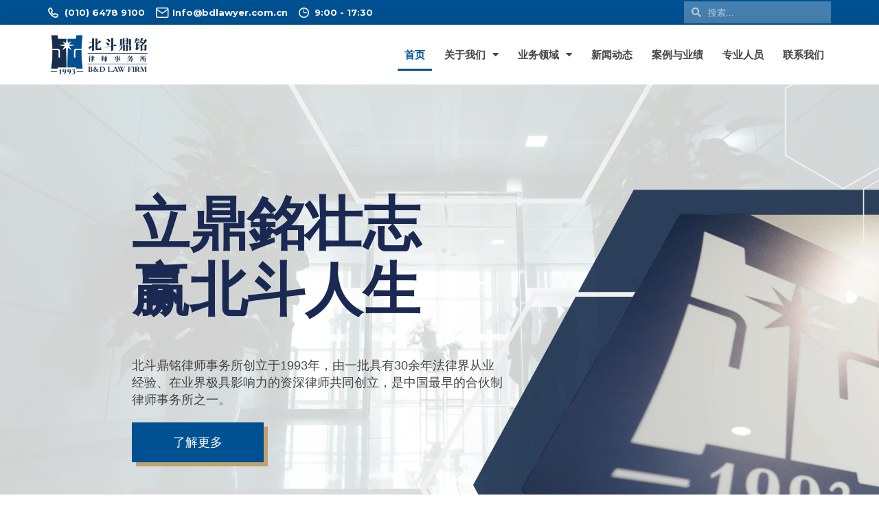

--- FILE ---
content_type: text/html; charset=UTF-8
request_url: https://bdlawyer.com.cn/
body_size: 26754
content:
<!DOCTYPE html>
<html dir="ltr" lang="zh-CN" prefix="og: https://ogp.me/ns#">
<head>
	<meta charset="UTF-8">
	<meta name="viewport" content="width=device-width, initial-scale=1.0, viewport-fit=cover" />		<title>首页 - 北斗鼎铭律师事务所</title>

		<!-- All in One SEO 4.6.5 - aioseo.com -->
		<meta name="description" content="立鼎銘壮志赢北斗人生北斗鼎铭律师事务所创立于1993年，由一批具有30余年法律界从业经验、在业界极具影响力的资" />
		<meta name="robots" content="max-image-preview:large" />
		<link rel="canonical" href="https://bdlawyer.com.cn/" />
		<meta name="generator" content="All in One SEO (AIOSEO) 4.6.5" />
		<meta property="og:locale" content="zh_CN" />
		<meta property="og:site_name" content="北斗鼎铭律师事务所 - BD Law Firm" />
		<meta property="og:type" content="article" />
		<meta property="og:title" content="首页 - 北斗鼎铭律师事务所" />
		<meta property="og:description" content="立鼎銘壮志赢北斗人生北斗鼎铭律师事务所创立于1993年，由一批具有30余年法律界从业经验、在业界极具影响力的资" />
		<meta property="og:url" content="https://bdlawyer.com.cn/" />
		<meta property="article:published_time" content="2024-06-17T07:23:29+00:00" />
		<meta property="article:modified_time" content="2025-08-22T01:40:23+00:00" />
		<meta name="twitter:card" content="summary_large_image" />
		<meta name="twitter:title" content="首页 - 北斗鼎铭律师事务所" />
		<meta name="twitter:description" content="立鼎銘壮志赢北斗人生北斗鼎铭律师事务所创立于1993年，由一批具有30余年法律界从业经验、在业界极具影响力的资" />
		<script type="application/ld+json" class="aioseo-schema">
			{"@context":"https:\/\/schema.org","@graph":[{"@type":"BreadcrumbList","@id":"https:\/\/bdlawyer.com.cn\/#breadcrumblist","itemListElement":[{"@type":"ListItem","@id":"https:\/\/bdlawyer.com.cn\/#listItem","position":1,"name":"\u4e3b\u9801"}]},{"@type":"Organization","@id":"https:\/\/bdlawyer.com.cn\/#organization","name":"\u5317\u6597\u9f0e\u94ed\u5f8b\u5e08\u4e8b\u52a1\u6240","description":"BD Law Firm","url":"https:\/\/bdlawyer.com.cn\/"},{"@type":"WebPage","@id":"https:\/\/bdlawyer.com.cn\/#webpage","url":"https:\/\/bdlawyer.com.cn\/","name":"\u9996\u9875 - \u5317\u6597\u9f0e\u94ed\u5f8b\u5e08\u4e8b\u52a1\u6240","description":"\u7acb\u9f0e\u9298\u58ee\u5fd7\u8d62\u5317\u6597\u4eba\u751f\u5317\u6597\u9f0e\u94ed\u5f8b\u5e08\u4e8b\u52a1\u6240\u521b\u7acb\u4e8e1993\u5e74\uff0c\u7531\u4e00\u6279\u5177\u670930\u4f59\u5e74\u6cd5\u5f8b\u754c\u4ece\u4e1a\u7ecf\u9a8c\u3001\u5728\u4e1a\u754c\u6781\u5177\u5f71\u54cd\u529b\u7684\u8d44","inLanguage":"zh-CN","isPartOf":{"@id":"https:\/\/bdlawyer.com.cn\/#website"},"breadcrumb":{"@id":"https:\/\/bdlawyer.com.cn\/#breadcrumblist"},"datePublished":"2024-06-17T15:23:29+08:00","dateModified":"2025-08-22T09:40:23+08:00"},{"@type":"WebSite","@id":"https:\/\/bdlawyer.com.cn\/#website","url":"https:\/\/bdlawyer.com.cn\/","name":"\u5317\u6597\u9f0e\u94ed\u5f8b\u5e08\u4e8b\u52a1\u6240","description":"BD Law Firm","inLanguage":"zh-CN","publisher":{"@id":"https:\/\/bdlawyer.com.cn\/#organization"},"potentialAction":{"@type":"SearchAction","target":{"@type":"EntryPoint","urlTemplate":"https:\/\/bdlawyer.com.cn\/?s={search_term_string}"},"query-input":"required name=search_term_string"}}]}
		</script>
		<!-- All in One SEO -->

<link rel='dns-prefetch' href='//s.w.org' />
<link rel="alternate" type="application/rss+xml" title="北斗鼎铭律师事务所 &raquo; Feed" href="https://bdlawyer.com.cn/feed/" />
<link rel="alternate" type="application/rss+xml" title="北斗鼎铭律师事务所 &raquo; 评论Feed" href="https://bdlawyer.com.cn/comments/feed/" />
<link rel="shortcut icon" href="https://bdlawyer.com.cn/wp-content/themes/bd-law-firm/images/favicon.ico?ver=1701661808" />
		<script type="text/javascript">
			window._wpemojiSettings = {"baseUrl":"https:\/\/s.w.org\/images\/core\/emoji\/13.0.0\/72x72\/","ext":".png","svgUrl":"https:\/\/s.w.org\/images\/core\/emoji\/13.0.0\/svg\/","svgExt":".svg","source":{"concatemoji":"https:\/\/bdlawyer.com.cn\/wp-includes\/js\/wp-emoji-release.min.js?ver=5.5.17"}};
			!function(e,a,t){var n,r,o,i=a.createElement("canvas"),p=i.getContext&&i.getContext("2d");function s(e,t){var a=String.fromCharCode;p.clearRect(0,0,i.width,i.height),p.fillText(a.apply(this,e),0,0);e=i.toDataURL();return p.clearRect(0,0,i.width,i.height),p.fillText(a.apply(this,t),0,0),e===i.toDataURL()}function c(e){var t=a.createElement("script");t.src=e,t.defer=t.type="text/javascript",a.getElementsByTagName("head")[0].appendChild(t)}for(o=Array("flag","emoji"),t.supports={everything:!0,everythingExceptFlag:!0},r=0;r<o.length;r++)t.supports[o[r]]=function(e){if(!p||!p.fillText)return!1;switch(p.textBaseline="top",p.font="600 32px Arial",e){case"flag":return s([127987,65039,8205,9895,65039],[127987,65039,8203,9895,65039])?!1:!s([55356,56826,55356,56819],[55356,56826,8203,55356,56819])&&!s([55356,57332,56128,56423,56128,56418,56128,56421,56128,56430,56128,56423,56128,56447],[55356,57332,8203,56128,56423,8203,56128,56418,8203,56128,56421,8203,56128,56430,8203,56128,56423,8203,56128,56447]);case"emoji":return!s([55357,56424,8205,55356,57212],[55357,56424,8203,55356,57212])}return!1}(o[r]),t.supports.everything=t.supports.everything&&t.supports[o[r]],"flag"!==o[r]&&(t.supports.everythingExceptFlag=t.supports.everythingExceptFlag&&t.supports[o[r]]);t.supports.everythingExceptFlag=t.supports.everythingExceptFlag&&!t.supports.flag,t.DOMReady=!1,t.readyCallback=function(){t.DOMReady=!0},t.supports.everything||(n=function(){t.readyCallback()},a.addEventListener?(a.addEventListener("DOMContentLoaded",n,!1),e.addEventListener("load",n,!1)):(e.attachEvent("onload",n),a.attachEvent("onreadystatechange",function(){"complete"===a.readyState&&t.readyCallback()})),(n=t.source||{}).concatemoji?c(n.concatemoji):n.wpemoji&&n.twemoji&&(c(n.twemoji),c(n.wpemoji)))}(window,document,window._wpemojiSettings);
		</script>
		<style type="text/css">
img.wp-smiley,
img.emoji {
	display: inline !important;
	border: none !important;
	box-shadow: none !important;
	height: 1em !important;
	width: 1em !important;
	margin: 0 .07em !important;
	vertical-align: -0.1em !important;
	background: none !important;
	padding: 0 !important;
}
</style>
	<link rel='stylesheet' id='wp-block-library-css'  href='https://bdlawyer.com.cn/wp-includes/css/dist/block-library/style.min.css?ver=5.5.17' type='text/css' media='all' />
<link rel='stylesheet' id='stm-stm-css'  href='https://bdlawyer.com.cn/wp-content/uploads/stm_fonts/stm/stm.css?ver=1.0' type='text/css' media='all' />
<link rel='stylesheet' id='theme-fonts-css'  href='https://bdlawyer.com.cn/wp-content/themes/bd-law-firm/css/fonts.css?ver=1565061331' type='text/css' media='all' />
<link rel='stylesheet' id='theme-magnific-css'  href='https://bdlawyer.com.cn/wp-content/themes/bd-law-firm/css/magnific-popup.css?ver=1565061331' type='text/css' media='all' />
<link rel='stylesheet' id='theme-owl-css'  href='https://bdlawyer.com.cn/wp-content/themes/bd-law-firm/css/owl.carousel.css?ver=1565061331' type='text/css' media='all' />
<link rel='stylesheet' id='theme-dropdown-css'  href='https://bdlawyer.com.cn/wp-content/themes/bd-law-firm/css/dropdown.css?ver=1565061331' type='text/css' media='all' />
<link rel='stylesheet' id='theme-styles-css'  href='https://bdlawyer.com.cn/wp-content/themes/bd-law-firm/style.css?ver=1719049996' type='text/css' media='all' />
<link rel='stylesheet' id='wpdreams-asl-basic-css'  href='https://bdlawyer.com.cn/wp-content/plugins/ajax-search-lite/css/style.basic.css?ver=4.12' type='text/css' media='all' />
<link rel='stylesheet' id='wpdreams-asl-instance-css'  href='https://bdlawyer.com.cn/wp-content/plugins/ajax-search-lite/css/style-simple-grey.css?ver=4.12' type='text/css' media='all' />
<link rel='stylesheet' id='elementor-icons-css'  href='https://bdlawyer.com.cn/wp-content/plugins/elementor/assets/lib/eicons/css/elementor-icons.min.css?ver=5.18.0' type='text/css' media='all' />
<link rel='stylesheet' id='elementor-frontend-css'  href='https://bdlawyer.com.cn/wp-content/plugins/elementor/assets/css/frontend-lite.min.css?ver=3.11.5' type='text/css' media='all' />
<link rel='stylesheet' id='swiper-css'  href='https://bdlawyer.com.cn/wp-content/plugins/elementor/assets/lib/swiper/v8/css/swiper.min.css?ver=8.4.5' type='text/css' media='all' />
<link rel='stylesheet' id='elementor-post-2808-css'  href='https://bdlawyer.com.cn/wp-content/uploads/elementor/css/post-2808.css?ver=1726033160' type='text/css' media='all' />
<link rel='stylesheet' id='elementor-pro-css'  href='https://bdlawyer.com.cn/wp-content/plugins/elementor-pro/assets/css/frontend-lite.min.css?ver=3.11.4' type='text/css' media='all' />
<link rel='stylesheet' id='elementor-global-css'  href='https://bdlawyer.com.cn/wp-content/uploads/elementor/css/global.css?ver=1726033160' type='text/css' media='all' />
<link rel='stylesheet' id='elementor-post-2804-css'  href='https://bdlawyer.com.cn/wp-content/uploads/elementor/css/post-2804.css?ver=1755827573' type='text/css' media='all' />
<link rel='stylesheet' id='elementor-post-2895-css'  href='https://bdlawyer.com.cn/wp-content/uploads/elementor/css/post-2895.css?ver=1726033196' type='text/css' media='all' />
<link rel='stylesheet' id='elementor-post-3465-css'  href='https://bdlawyer.com.cn/wp-content/uploads/elementor/css/post-3465.css?ver=1749112105' type='text/css' media='all' />
<link rel='stylesheet' id='google-fonts-1-css'  href='https://fonts.googleapis.com/css?family=Roboto%3A100%2C100italic%2C200%2C200italic%2C300%2C300italic%2C400%2C400italic%2C500%2C500italic%2C600%2C600italic%2C700%2C700italic%2C800%2C800italic%2C900%2C900italic%7CRoboto+Slab%3A100%2C100italic%2C200%2C200italic%2C300%2C300italic%2C400%2C400italic%2C500%2C500italic%2C600%2C600italic%2C700%2C700italic%2C800%2C800italic%2C900%2C900italic%7CMontserrat%3A100%2C100italic%2C200%2C200italic%2C300%2C300italic%2C400%2C400italic%2C500%2C500italic%2C600%2C600italic%2C700%2C700italic%2C800%2C800italic%2C900%2C900italic&#038;display=auto&#038;ver=5.5.17' type='text/css' media='all' />
<link rel='stylesheet' id='elementor-icons-shared-0-css'  href='https://bdlawyer.com.cn/wp-content/plugins/elementor/assets/lib/font-awesome/css/fontawesome.min.css?ver=5.15.3' type='text/css' media='all' />
<link rel='stylesheet' id='elementor-icons-fa-brands-css'  href='https://bdlawyer.com.cn/wp-content/plugins/elementor/assets/lib/font-awesome/css/brands.min.css?ver=5.15.3' type='text/css' media='all' />
<link rel='stylesheet' id='elementor-icons-fa-solid-css'  href='https://bdlawyer.com.cn/wp-content/plugins/elementor/assets/lib/font-awesome/css/solid.min.css?ver=5.15.3' type='text/css' media='all' />
<link rel='stylesheet' id='elementor-icons-fa-regular-css'  href='https://bdlawyer.com.cn/wp-content/plugins/elementor/assets/lib/font-awesome/css/regular.min.css?ver=5.15.3' type='text/css' media='all' />
<link rel="preconnect" href="https://fonts.gstatic.com/" crossorigin><script type='text/javascript' src='https://bdlawyer.com.cn/wp-includes/js/jquery/jquery.js?ver=1.12.4-wp' id='jquery-core-js'></script>
<script type='text/javascript' src='https://bdlawyer.com.cn/wp-content/themes/bd-law-firm/js/core.js?ver=1565061338' id='theme-core-js'></script>
<script type='text/javascript' src='https://bdlawyer.com.cn/wp-content/themes/bd-law-firm/js/dropdown.js?ver=1565061338' id='theme-dropdown-js'></script>
<script type='text/javascript' src='https://bdlawyer.com.cn/wp-content/themes/bd-law-firm/js/owl.carousel.min.js?ver=1565061338' id='theme-owl-js'></script>
<script type='text/javascript' src='https://bdlawyer.com.cn/wp-content/themes/bd-law-firm/js/jquery.magnific-popup.min.js?ver=1565061338' id='theme-jquery-js'></script>
<script type='text/javascript' src='https://bdlawyer.com.cn/wp-content/themes/bd-law-firm/js/jquery.carouFredSel-6.2.1-packed.js?ver=1565061338' id='theme-caroufredsel-js'></script>
<script type='text/javascript' src='https://bdlawyer.com.cn/wp-content/themes/bd-law-firm/js/functions.js?ver=1565061338' id='theme-functions-js'></script>
<script type='text/javascript' src='https://bdlawyer.com.cn/wp-content/plugins/elementor-pro/assets/js/page-transitions.min.js?ver=3.11.4' id='page-transitions-js'></script>
<link rel="https://api.w.org/" href="https://bdlawyer.com.cn/wp-json/" /><link rel="alternate" type="application/json" href="https://bdlawyer.com.cn/wp-json/wp/v2/pages/2804" /><link rel="EditURI" type="application/rsd+xml" title="RSD" href="https://bdlawyer.com.cn/xmlrpc.php?rsd" />
<link rel="wlwmanifest" type="application/wlwmanifest+xml" href="https://bdlawyer.com.cn/wp-includes/wlwmanifest.xml" /> 
<meta name="generator" content="WordPress 5.5.17" />
<link rel='shortlink' href='https://bdlawyer.com.cn/' />
<link rel="alternate" type="application/json+oembed" href="https://bdlawyer.com.cn/wp-json/oembed/1.0/embed?url=https%3A%2F%2Fbdlawyer.com.cn%2F" />
<link rel="alternate" type="text/xml+oembed" href="https://bdlawyer.com.cn/wp-json/oembed/1.0/embed?url=https%3A%2F%2Fbdlawyer.com.cn%2F&#038;format=xml" />
				<link rel="preconnect" href="https://fonts.gstatic.com" crossorigin />
				<link rel="preload" as="style" href="//fonts.googleapis.com/css?family=Open+Sans&display=swap" />
				<link rel="stylesheet" href="//fonts.googleapis.com/css?family=Open+Sans&display=swap" media="all" />
				<meta name="generator" content="Elementor 3.11.5; features: e_dom_optimization, e_optimized_assets_loading, e_optimized_css_loading, a11y_improvements, additional_custom_breakpoints; settings: css_print_method-external, google_font-enabled, font_display-auto">
<style type="text/css" id="filter-everything-inline-css">.wpc-orderby-select{width:100%}.wpc-filters-open-button-container{display:none}.wpc-debug-message{padding:16px;font-size:14px;border:1px dashed #ccc;margin-bottom:20px}.wpc-debug-title{visibility:hidden}.wpc-button-inner,.wpc-chip-content{display:flex;align-items:center}.wpc-icon-html-wrapper{position:relative;margin-right:10px;top:2px}.wpc-icon-html-wrapper span{display:block;height:1px;width:18px;border-radius:3px;background:#2c2d33;margin-bottom:4px;position:relative}span.wpc-icon-line-1:after,span.wpc-icon-line-2:after,span.wpc-icon-line-3:after{content:"";display:block;width:3px;height:3px;border:1px solid #2c2d33;background-color:#fff;position:absolute;top:-2px;box-sizing:content-box}span.wpc-icon-line-3:after{border-radius:50%;left:2px}span.wpc-icon-line-1:after{border-radius:50%;left:5px}span.wpc-icon-line-2:after{border-radius:50%;left:12px}body .wpc-filters-open-button-container a.wpc-filters-open-widget,body .wpc-filters-open-button-container a.wpc-open-close-filters-button{display:inline-block;text-align:left;border:1px solid #2c2d33;border-radius:2px;line-height:1.5;padding:7px 12px;background-color:transparent;color:#2c2d33;box-sizing:border-box;text-decoration:none!important;font-weight:400;transition:none;position:relative}@media screen and (max-width:768px){.wpc_show_bottom_widget .wpc-filters-open-button-container,.wpc_show_open_close_button .wpc-filters-open-button-container{display:block}.wpc_show_bottom_widget .wpc-filters-open-button-container{margin-top:1em;margin-bottom:1em}}</style>
			            <style>
				            
					div[id*='ajaxsearchlitesettings'].searchsettings .asl_option_inner label {
						font-size: 0px !important;
						color: rgba(0, 0, 0, 0);
					}
					div[id*='ajaxsearchlitesettings'].searchsettings .asl_option_inner label:after {
						font-size: 11px !important;
						position: absolute;
						top: 0;
						left: 0;
						z-index: 1;
					}
					.asl_w_container {
						width: 100%;
						margin: 0px 0px 0px 0px;
						min-width: 200px;
					}
					div[id*='ajaxsearchlite'].asl_m {
						width: 100%;
					}
					div[id*='ajaxsearchliteres'].wpdreams_asl_results div.resdrg span.highlighted {
						font-weight: bold;
						color: rgba(217, 49, 43, 1);
						background-color: rgba(238, 238, 238, 1);
					}
					div[id*='ajaxsearchliteres'].wpdreams_asl_results .results img.asl_image {
						width: 70px;
						height: 70px;
						object-fit: cover;
					}
					div.asl_r .results {
						max-height: none;
					}
				
							.asl_w, .asl_w * {font-family:"Microsoft Yahei","Open Sans" !important;}
							.asl_m input[type=search]::placeholder{font-family:"Microsoft Yahei","Open Sans" !important;}
							.asl_m input[type=search]::-webkit-input-placeholder{font-family:"Microsoft Yahei","Open Sans" !important;}
							.asl_m input[type=search]::-moz-placeholder{font-family:"Microsoft Yahei","Open Sans" !important;}
							.asl_m input[type=search]:-ms-input-placeholder{font-family:"Microsoft Yahei","Open Sans" !important;}
						
						.asl_m, .asl_m .probox {
							background-color: rgba(255, 255, 255, 0) !important;
							background-image: none !important;
							-webkit-background-image: none !important;
							-ms-background-image: none !important;
						}
					
						.asl_m .probox svg {
							fill: rgb(255, 255, 255) !important;
						}
						.asl_m .probox .innericon {
							background-color: rgba(255, 255, 255, 0) !important;
							background-image: none !important;
							-webkit-background-image: none !important;
							-ms-background-image: none !important;
						}
					
						.asl_s.asl_w {
							background-color: rgba(255, 255, 255, 1) !important;
							background-image: none !important;
							-webkit-background-image: none !important;
							-ms-background-image: none !important;
						}
					
						div.asl_r.asl_w.vertical .results .item::after {
							display: block;
							position: absolute;
							bottom: 0;
							content: '';
							height: 1px;
							width: 100%;
							background: #D8D8D8;
						}
						div.asl_r.asl_w.vertical .results .item.asl_last_item::after {
							display: none;
						}
								            </style>
			            <link rel="icon" href="https://bdlawyer.com.cn/wp-content/uploads/cache/2023/12/cropped-logo-g/2225473986.png" sizes="32x32" />
<link rel="icon" href="https://bdlawyer.com.cn/wp-content/uploads/cache/2023/12/cropped-logo-g/1668308707.png" sizes="192x192" />
<link rel="apple-touch-icon" href="https://bdlawyer.com.cn/wp-content/uploads/cache/2023/12/cropped-logo-g/2201619125.png" />
<meta name="msapplication-TileImage" content="https://bdlawyer.com.cn/wp-content/uploads/cache/2023/12/cropped-logo-g/157626792.png" />
		<style type="text/css" id="wp-custom-css">
			.nav-profile > ul{
	height:120px !important;
	min-height:120px !important;
}

.profile-image > img{
  	width:90%;
  	object-fit:cover;
}

.profile .text-entry > ol{
  	margin-top: 20px;
    margin-left: 20px;
}

.profile .text-entry > ul{
  	margin-top: 20px;
    margin-left: 20px;
}

h3{
	font-size:26px!important;
	line-height:36px;
}		</style>
		<style id="yellow-pencil">
/*
	The following CSS codes are created by the YellowPencil plugin.
	https://yellowpencil.waspthemes.com/
*/
.header .shell .logo{margin-top:8px;}.wrapper .container .header .shell .logo img{width:76% !important;}.header-bar .shell .header-bar-right{padding-right:0px;}.wrapper .header-bar .shell{color:#fff!important;padding-left:20px;vertical-align: middle;}.header-bar .shell a{color:#fff!important;}.header-bar .shell .phone{line-height:2em;}.wrapper .header-bar{padding-top:5px;padding-bottom:6px;height:40px;min-height:38px;}.search-lite .asl_w .probox{background-color:rgba(255,255,255,0) !important;color:#ffffff!important;height:32px !important;}.search-lite .asl_w{background-color:rgba(255,255,255,0) !important;-webkit-box-shadow:0px 1px 0px 0px rgba(255,255,255,0.5) !important;box-shadow:0px 1px 0px 0px rgba(255,255,255,0.5) !important;}.search-lite .asl_w .promagnifier{border-top-color:rgba(255,255,255,0) !important;border-right-color:rgba(255,255,255,0) !important;border-bottom-color:rgba(255,255,255,0) !important;-webkit-box-shadow:none !important;box-shadow:none !important;}#ajaxsearchlite1 .probox .proinput input, div.asl_w .probox .proinput input{color:#fff!important;}.probox .proinput form{color:#ffffff!important;}.proinput form input[type=search]{font-size:13px !important;color:#ffffff;}.header-bar .shell .search-lite{width:15%;}.header-bar-right .search-lite .asl_w_container{min-width:1px;width:160px;}.elementor-slides .swiper-slide .elementor-slide-button{-webkit-box-shadow:6px 6px 0px 0px #c0a172;box-shadow:6px 6px 0px 0px #c0a172;padding-left:60px;padding-right:60px;}.elementor-slides .swiper-slide .elementor-slide-button:hover{-webkit-box-shadow:0px 0px 0px 0px #c0a172;box-shadow:0px 0px 0px 0px #c0a172;}.wrapper footer{background-color:rgb(0,81,146) !important;border-top-style:none;-webkit-transform:translatex(0px) translatey(0px);-ms-transform:translatex(0px) translatey(0px);transform:translatex(0px) translatey(0px);padding-top:80px;padding-bottom:68px;}.footer-bar .shell p{font-size:14px;color:#ffffff;}.footer-bar .icp a{font-size:14px;color:#ffffff;}.footer-cols h6{color:#ffffff;-webkit-transform:translatex(0px) translatey(0px);-ms-transform:translatex(0px) translatey(0px);transform:translatex(0px) translatey(0px);}.footer-cols h6 a{color:#ffffff;}.footer-cols p{color:#ffffff;}.list-letters li a{color:#ffffff;}.footer-cols form{color:#ffffff;}.footer-cols .list-address li{color:#ffffff;}.wrapper .header{background-color:rgba(0,0,0,0.75);}..foot-col{width: 25%;}.footer .shell .footer-col{width: 25%;}.footer-cols .footer-col img{width:40% !important;}.footer-cols .footer-col .list-address li:first-child{margin-bottom: 20px;}.footer-cols .footer-col h6{font-size:18px;}.footer h6:after{background-color:#192e4d!important;}.wrapper .footer-bar{background-color:#192e4d;display:inline-block;width:100%;}body{-webkit-transform:translatex(0px) translatey(0px);-ms-transform:translatex(0px) translatey(0px);transform:translatex(0px) translatey(0px);}.list-address li a{color:#f9f9f9;}.search-form label input[type=search]{border-bottom-color:#ffffff !important;color:#ffffff !important;}.elementor-location-footer .e-con-full p{text-indent: 0!important;}.elementor-location-footer .e-con-full .elementor-icon-list-item{margin-bottom:20px;}.footer-contact-list .elementor-icon-list-items .elementor-icon-list-item:first-child i{margin-bottom:20px;}.aioseo-breadcrumbs .aioseo-breadcrumb a{color:#c0a172;}.elementor-shortcode .aioseo-breadcrumbs .aioseo-breadcrumb-separator{color:#c0a172;margin-left:10px;margin-right:10px;}.elementor-shortcode .aioseo-breadcrumbs .aioseo-breadcrumb{color:#c0a172;}.filters-bar ul li > div > button{padding-top:10px;background-color:rgb(0,81,146) !important;}.table-outer tr th{background-color:rgb(26,41,82);}.wpc-filters-ul-list .wpc-label-item label{border-top-left-radius:3px !important;border-top-right-radius:3px !important;border-bottom-left-radius:3px !important;border-bottom-right-radius:3px !important;}.filters-bar .fs-dropdown-options{background: #eee!important;color: #222!important;}.filters-bar .fs-dropdown-item{background: #eee!important;color: #222!important;}.e-con-inner .elementor-element .elementor-widget-text-editor .elementor-widget-container p{text-indent: 2em;margin-bottom: 20px;}.elementor-location-archive > .elementor-element{-webkit-transform:translatex(0px) translatey(0px);-ms-transform:translatex(0px) translatey(0px);transform:translatex(0px) translatey(0px);}.wpc-sorting-form > div > button{padding-top:10px;background-color:rgb(0,81,146);}.elementor-widget-text-editor p{text-indent:2em;margin-bottom: 20px;}.elementor-form .elementor-field-group .elementor-turnstile-field{display:none !important;}@media (max-width:767px){.header-bar .shell .phone{float:left;}.menu .menu-item a{font-size: 22px!important;}.footer .shell .footer-col{width: 100%;}.elementor-location-footer .elementor-icon-list-item a{margin-bottom:20px;}.elementor-location-footer .elementor-element p{text-align:justify;text-indent: 0!important;}.elementor-image-gallery .gallery-item .attachment-large{margin-left:0px;margin-right:0px;}.elementor-image-gallery .gallery-item{width:33.33% !important;}}@media (min-width:768px){.elementor-element > .elementor-element .elementor-button-link{width:200px;}}@media (min-width:1161px){.wrapper .container .footer .shell .footer-cols .footer-col .list-address li{width:100% !important;}.wrapper .footer .shell .footer-cols .footer-col .list-address li{width:100% !important;}}.wrapper .intro-secondary{display: none;}.wrapper .container{-webkit-transform:translatex(0px) translatey(0px);-ms-transform:translatex(0px) translatey(0px);transform:translatex(0px) translatey(0px);}.wrapper .header{background-color:rgba(255,255,255,0.86);-webkit-transform:translatex(0px) translatey(0px);-ms-transform:translatex(0px) translatey(0px);transform:translatex(0px) translatey(0px);-webkit-box-shadow:1px 1px 0px 2px rgba(17,17,17,0.05);box-shadow:1px 1px 0px 2px rgba(17,17,17,0.05);}.wrapper .header .shell{border-top-style:solid;border-top-width:1px;border-top-color:rgba(255,255,255,0.15);-webkit-box-shadow:none;box-shadow:none;}.wrapper .container .header .shell .logo img{width:76% !important;}.wrapper footer{background-color:#192e4d;}.wrapper .footer-bar{background-color:#192e4d;}.footer-bar .shell .copyright{color:#ffffff;}.footer-bar .icp a{color:#ffffff;}.footer-cols h6{color:#ffffff;}.footer-cols h6 a{color:#ffffff;}.footer-cols p{color:#eee;}.footer-cols .list-letters{color:#eee;display:inline-block;-webkit-transform:translatex(0px) translatey(0px) !important;-ms-transform:translatex(0px) translatey(0px) !important;transform:translatex(0px) translatey(0px) !important;}.footer-cols label input[type=search]{color:#000000 !important;}.footer-cols .list-address li{color:#eee;}.list-address li a{color:#eee;}.list-letters li a{color:#eee;}.elementor .elementor-widget-button a{border-bottom-color:#000000;}.elementor .elementor-element .elementor-button-wrapper{border-bottom-color:#000000;}.elementor .elementor-element .elementor-widget-button{border-bottom-color:#e32020;}.menu > .menu-item > a{font-size:16px;font-weight:500;color:rgb(25,46,77);}.wrapper .header-bar{background-color:#005192;}.elementor-image-gallery .gallery-item img{object-fit: contain;height: 100px;padding: 16px;}.e-con-inner .elementor-element .elementor-widget-text-editor .elementor-widget-container p{text-indent: 2em;}.elementor-posts--thumbnail-top .elementor-grid-item p{text-indent: 2em;}@media (min-width:1024px){.footer-bar .shell .copyright{float:left;}}
</style></head>
<body class="home page-template page-template-elementor_header_footer page page-id-2804 non-logged-in elementor-default elementor-template-full-width elementor-kit-2808 elementor-page elementor-page-2804">
		<e-page-transition preloader-type="animation" preloader-animation-type="opposing-nested-spinners" class="e-page-transition--entering" exclude="^https\:\/\/bdlawyer\.com\.cn\/wp\-admin\/">
					</e-page-transition>
				<div data-elementor-type="header" data-elementor-id="2895" class="elementor elementor-2895 elementor-location-header">
						<div class="elementor-element elementor-element-ffc069a e-con-boxed e-con" data-id="ffc069a" data-element_type="container" data-settings="{&quot;background_background&quot;:&quot;classic&quot;,&quot;content_width&quot;:&quot;boxed&quot;}">
					<div class="e-con-inner">
				<div class="elementor-element elementor-element-5987cd7 elementor-icon-list--layout-inline elementor-mobile-align-center elementor-widget__width-initial elementor-widget-mobile__width-inherit elementor-hidden-mobile elementor-list-item-link-full_width elementor-widget elementor-widget-icon-list" data-id="5987cd7" data-element_type="widget" data-widget_type="icon-list.default">
				<div class="elementor-widget-container">
			<link rel="stylesheet" href="https://bdlawyer.com.cn/wp-content/plugins/elementor/assets/css/widget-icon-list.min.css">		<ul class="elementor-icon-list-items elementor-inline-items">
							<li class="elementor-icon-list-item elementor-inline-item">
											<span class="elementor-icon-list-icon">
							<i aria-hidden="true" class=" stm-zurich-phone"></i>						</span>
										<span class="elementor-icon-list-text">(010) 6478 9100</span>
									</li>
								<li class="elementor-icon-list-item elementor-inline-item">
											<span class="elementor-icon-list-icon">
							<i aria-hidden="true" class=" stm-denver-envelope"></i>						</span>
										<span class="elementor-icon-list-text">Info@bdlawyer.com.cn</span>
									</li>
								<li class="elementor-icon-list-item elementor-inline-item">
											<span class="elementor-icon-list-icon">
							<i aria-hidden="true" class=" stm-clock"></i>						</span>
										<span class="elementor-icon-list-text">9:00 - 17:30</span>
									</li>
						</ul>
				</div>
				</div>
				<div class="elementor-element elementor-element-5819124 elementor-icon-list--layout-inline elementor-mobile-align-left elementor-widget__width-initial elementor-widget-mobile__width-auto elementor-hidden-desktop elementor-hidden-tablet elementor-list-item-link-full_width elementor-widget elementor-widget-icon-list" data-id="5819124" data-element_type="widget" data-widget_type="icon-list.default">
				<div class="elementor-widget-container">
					<ul class="elementor-icon-list-items elementor-inline-items">
							<li class="elementor-icon-list-item elementor-inline-item">
											<a href="tel:010-64789100">

												<span class="elementor-icon-list-icon">
							<i aria-hidden="true" class=" stm-phone-11"></i>						</span>
										<span class="elementor-icon-list-text"></span>
											</a>
									</li>
								<li class="elementor-icon-list-item elementor-inline-item">
											<a href="mailto:Info@bdlawyer.com.cn">

												<span class="elementor-icon-list-icon">
							<i aria-hidden="true" class=" stm-env_13"></i>						</span>
										<span class="elementor-icon-list-text"></span>
											</a>
									</li>
						</ul>
				</div>
				</div>
				<div class="elementor-element elementor-element-014cba4 elementor-grid-3 e-grid-align-right elementor-widget__width-initial social elementor-widget-tablet__width-initial e-grid-align-mobile-left elementor-widget-mobile__width-auto elementor-hidden-mobile elementor-hidden-desktop elementor-hidden-tablet elementor-shape-rounded elementor-widget elementor-widget-social-icons" data-id="014cba4" data-element_type="widget" data-widget_type="social-icons.default">
				<div class="elementor-widget-container">
			<style>/*! elementor - v3.11.5 - 14-03-2023 */
.elementor-widget-social-icons.elementor-grid-0 .elementor-widget-container,.elementor-widget-social-icons.elementor-grid-mobile-0 .elementor-widget-container,.elementor-widget-social-icons.elementor-grid-tablet-0 .elementor-widget-container{line-height:1;font-size:0}.elementor-widget-social-icons:not(.elementor-grid-0):not(.elementor-grid-tablet-0):not(.elementor-grid-mobile-0) .elementor-grid{display:inline-grid}.elementor-widget-social-icons .elementor-grid{grid-column-gap:var(--grid-column-gap,5px);grid-row-gap:var(--grid-row-gap,5px);grid-template-columns:var(--grid-template-columns);justify-content:var(--justify-content,center);justify-items:var(--justify-content,center)}.elementor-icon.elementor-social-icon{font-size:var(--icon-size,25px);line-height:var(--icon-size,25px);width:calc(var(--icon-size, 25px) + (2 * var(--icon-padding, .5em)));height:calc(var(--icon-size, 25px) + (2 * var(--icon-padding, .5em)))}.elementor-social-icon{--e-social-icon-icon-color:#fff;display:inline-flex;background-color:#818a91;align-items:center;justify-content:center;text-align:center;cursor:pointer}.elementor-social-icon i{color:var(--e-social-icon-icon-color)}.elementor-social-icon svg{fill:var(--e-social-icon-icon-color)}.elementor-social-icon:last-child{margin:0}.elementor-social-icon:hover{opacity:.9;color:#fff}.elementor-social-icon-android{background-color:#a4c639}.elementor-social-icon-apple{background-color:#999}.elementor-social-icon-behance{background-color:#1769ff}.elementor-social-icon-bitbucket{background-color:#205081}.elementor-social-icon-codepen{background-color:#000}.elementor-social-icon-delicious{background-color:#39f}.elementor-social-icon-deviantart{background-color:#05cc47}.elementor-social-icon-digg{background-color:#005be2}.elementor-social-icon-dribbble{background-color:#ea4c89}.elementor-social-icon-elementor{background-color:#d30c5c}.elementor-social-icon-envelope{background-color:#ea4335}.elementor-social-icon-facebook,.elementor-social-icon-facebook-f{background-color:#3b5998}.elementor-social-icon-flickr{background-color:#0063dc}.elementor-social-icon-foursquare{background-color:#2d5be3}.elementor-social-icon-free-code-camp,.elementor-social-icon-freecodecamp{background-color:#006400}.elementor-social-icon-github{background-color:#333}.elementor-social-icon-gitlab{background-color:#e24329}.elementor-social-icon-globe{background-color:#818a91}.elementor-social-icon-google-plus,.elementor-social-icon-google-plus-g{background-color:#dd4b39}.elementor-social-icon-houzz{background-color:#7ac142}.elementor-social-icon-instagram{background-color:#262626}.elementor-social-icon-jsfiddle{background-color:#487aa2}.elementor-social-icon-link{background-color:#818a91}.elementor-social-icon-linkedin,.elementor-social-icon-linkedin-in{background-color:#0077b5}.elementor-social-icon-medium{background-color:#00ab6b}.elementor-social-icon-meetup{background-color:#ec1c40}.elementor-social-icon-mixcloud{background-color:#273a4b}.elementor-social-icon-odnoklassniki{background-color:#f4731c}.elementor-social-icon-pinterest{background-color:#bd081c}.elementor-social-icon-product-hunt{background-color:#da552f}.elementor-social-icon-reddit{background-color:#ff4500}.elementor-social-icon-rss{background-color:#f26522}.elementor-social-icon-shopping-cart{background-color:#4caf50}.elementor-social-icon-skype{background-color:#00aff0}.elementor-social-icon-slideshare{background-color:#0077b5}.elementor-social-icon-snapchat{background-color:#fffc00}.elementor-social-icon-soundcloud{background-color:#f80}.elementor-social-icon-spotify{background-color:#2ebd59}.elementor-social-icon-stack-overflow{background-color:#fe7a15}.elementor-social-icon-steam{background-color:#00adee}.elementor-social-icon-stumbleupon{background-color:#eb4924}.elementor-social-icon-telegram{background-color:#2ca5e0}.elementor-social-icon-thumb-tack{background-color:#1aa1d8}.elementor-social-icon-tripadvisor{background-color:#589442}.elementor-social-icon-tumblr{background-color:#35465c}.elementor-social-icon-twitch{background-color:#6441a5}.elementor-social-icon-twitter{background-color:#1da1f2}.elementor-social-icon-viber{background-color:#665cac}.elementor-social-icon-vimeo{background-color:#1ab7ea}.elementor-social-icon-vk{background-color:#45668e}.elementor-social-icon-weibo{background-color:#dd2430}.elementor-social-icon-weixin{background-color:#31a918}.elementor-social-icon-whatsapp{background-color:#25d366}.elementor-social-icon-wordpress{background-color:#21759b}.elementor-social-icon-xing{background-color:#026466}.elementor-social-icon-yelp{background-color:#af0606}.elementor-social-icon-youtube{background-color:#cd201f}.elementor-social-icon-500px{background-color:#0099e5}.elementor-shape-rounded .elementor-icon.elementor-social-icon{border-radius:10%}.elementor-shape-circle .elementor-icon.elementor-social-icon{border-radius:50%}</style>		<div class="elementor-social-icons-wrapper elementor-grid">
							<span class="elementor-grid-item">
					<a class="elementor-icon elementor-social-icon elementor-social-icon-weixin elementor-repeater-item-23bb84a" target="_blank">
						<span class="elementor-screen-only">Weixin</span>
						<i class="fab fa-weixin"></i>					</a>
				</span>
							<span class="elementor-grid-item">
					<a class="elementor-icon elementor-social-icon elementor-social-icon-weibo elementor-repeater-item-f8fabe3" href="http://ti" target="_blank">
						<span class="elementor-screen-only">Weibo</span>
						<i class="fab fa-weibo"></i>					</a>
				</span>
							<span class="elementor-grid-item">
					<a class="elementor-icon elementor-social-icon elementor-social-icon-linkedin elementor-repeater-item-d6a7c7b" target="_blank">
						<span class="elementor-screen-only">Linkedin</span>
						<i class="fab fa-linkedin"></i>					</a>
				</span>
					</div>
				</div>
				</div>
				<div class="elementor-element elementor-element-50cd0b2 elementor-search-form--skin-minimal elementor-widget__width-auto elementor-widget-mobile__width-initial elementor-widget elementor-widget-search-form" data-id="50cd0b2" data-element_type="widget" data-settings="{&quot;skin&quot;:&quot;minimal&quot;}" data-widget_type="search-form.default">
				<div class="elementor-widget-container">
			<link rel="stylesheet" href="https://bdlawyer.com.cn/wp-content/plugins/elementor-pro/assets/css/widget-theme-elements.min.css">		<form class="elementor-search-form" role="search" action="https://bdlawyer.com.cn" method="get">
									<div class="elementor-search-form__container">
									<div class="elementor-search-form__icon">
						<i aria-hidden="true" class="fas fa-search"></i>						<span class="elementor-screen-only">Search</span>
					</div>
								<input placeholder="搜索..." class="elementor-search-form__input" type="search" name="s" title="Search" value="">
															</div>
		</form>
				</div>
				</div>
					</div>
				</div>
		<div class="elementor-element elementor-element-d108c49 e-con-boxed e-con" data-id="d108c49" data-element_type="container" data-settings="{&quot;content_width&quot;:&quot;boxed&quot;}">
					<div class="e-con-inner">
				<div class="elementor-element elementor-element-088e061 elementor-widget__width-initial elementor-widget elementor-widget-image" data-id="088e061" data-element_type="widget" data-widget_type="image.default">
				<div class="elementor-widget-container">
			<style>/*! elementor - v3.11.5 - 14-03-2023 */
.elementor-widget-image{text-align:center}.elementor-widget-image a{display:inline-block}.elementor-widget-image a img[src$=".svg"]{width:48px}.elementor-widget-image img{vertical-align:middle;display:inline-block}</style>													<a href="/">
							<img width="1024" height="438" src="https://bdlawyer.com.cn/wp-content/uploads/2023/12/logo-v2-拷贝-1024x438.png" class="attachment-large size-large wp-image-2726" alt="" loading="lazy" srcset="https://bdlawyer.com.cn/wp-content/uploads/2023/12/logo-v2-拷贝-1024x438.png 1024w, https://bdlawyer.com.cn/wp-content/uploads/2023/12/logo-v2-拷贝-300x128.png 300w, https://bdlawyer.com.cn/wp-content/uploads/2023/12/logo-v2-拷贝-768x328.png 768w, https://bdlawyer.com.cn/wp-content/uploads/2023/12/logo-v2-拷贝.png 1125w" sizes="(max-width: 1024px) 100vw, 1024px" />								</a>
															</div>
				</div>
				<div class="elementor-element elementor-element-51a017c elementor-nav-menu__align-right elementor-nav-menu--stretch elementor-widget-mobile__width-initial elementor-nav-menu--dropdown-tablet elementor-nav-menu__text-align-aside elementor-nav-menu--toggle elementor-nav-menu--burger elementor-widget elementor-widget-nav-menu" data-id="51a017c" data-element_type="widget" data-settings="{&quot;full_width&quot;:&quot;stretch&quot;,&quot;layout&quot;:&quot;horizontal&quot;,&quot;submenu_icon&quot;:{&quot;value&quot;:&quot;&lt;i class=\&quot;fas fa-caret-down\&quot;&gt;&lt;\/i&gt;&quot;,&quot;library&quot;:&quot;fa-solid&quot;},&quot;toggle&quot;:&quot;burger&quot;}" data-widget_type="nav-menu.default">
				<div class="elementor-widget-container">
			<link rel="stylesheet" href="https://bdlawyer.com.cn/wp-content/plugins/elementor-pro/assets/css/widget-nav-menu.min.css">			<nav class="elementor-nav-menu--main elementor-nav-menu__container elementor-nav-menu--layout-horizontal e--pointer-underline e--animation-fade">
				<ul id="menu-1-51a017c" class="elementor-nav-menu"><li class="menu-item menu-item-type-post_type menu-item-object-page menu-item-home current-menu-item page_item page-item-2804 current_page_item menu-item-5429"><a href="https://bdlawyer.com.cn/" aria-current="page" class="elementor-item elementor-item-active">首页</a></li>
<li class="menu-item menu-item-type-custom menu-item-object-custom menu-item-has-children menu-item-316"><a href="https://bdlawyer.com.cn/guanyubeidou/" class="elementor-item">关于我们</a>
<ul class="sub-menu elementor-nav-menu--dropdown">
	<li class="menu-item menu-item-type-post_type menu-item-object-page menu-item-4941"><a href="https://bdlawyer.com.cn/guanyubeidou/" class="elementor-sub-item">关于北斗鼎銘</a></li>
	<li class="menu-item menu-item-type-post_type menu-item-object-page menu-item-1223"><a href="https://bdlawyer.com.cn/guan-yu-bei-dou-ding-ming/lvsuorongyu/" class="elementor-sub-item">律所荣誉</a></li>
	<li class="menu-item menu-item-type-post_type menu-item-object-page menu-item-231"><a href="https://bdlawyer.com.cn/lv-shi-tuan-dui-zhao-pin/" class="elementor-sub-item">招贤纳士</a></li>
</ul>
</li>
<li class="menu-item menu-item-type-post_type menu-item-object-page menu-item-has-children menu-item-4487"><a href="https://bdlawyer.com.cn/yewulingyu/" class="elementor-item">业务领域</a>
<ul class="sub-menu elementor-nav-menu--dropdown">
	<li class="menu-item menu-item-type-post_type menu-item-object-crb-practice-area menu-item-5335"><a href="https://bdlawyer.com.cn/practice-area/zhengfufalvshiwu/" class="elementor-sub-item">行政法与政府事务</a></li>
	<li class="menu-item menu-item-type-post_type menu-item-object-crb-practice-area menu-item-4431"><a href="https://bdlawyer.com.cn/practice-area/zhongxiaoqiyefaluyewu/" class="elementor-sub-item">中小企业法律业务</a></li>
	<li class="menu-item menu-item-type-post_type menu-item-object-crb-practice-area menu-item-4432"><a href="https://bdlawyer.com.cn/practice-area/yinxingbaoxianjiqitajinrongfalvshiwu/" class="elementor-sub-item">保险法律业务</a></li>
	<li class="menu-item menu-item-type-post_type menu-item-object-crb-practice-area menu-item-4433"><a href="https://bdlawyer.com.cn/practice-area/xingshibianhu-2/" class="elementor-sub-item">刑事业务</a></li>
	<li class="menu-item menu-item-type-post_type menu-item-object-crb-practice-area menu-item-4435"><a href="https://bdlawyer.com.cn/practice-area/fangdechanyujianshegongcheng/" class="elementor-sub-item">房地产与建设工程</a></li>
	<li class="menu-item menu-item-type-post_type menu-item-object-crb-practice-area menu-item-4438"><a href="https://bdlawyer.com.cn/practice-area/zhishichanquan-2/" class="elementor-sub-item">知识产权业务</a></li>
	<li class="menu-item menu-item-type-post_type menu-item-object-crb-practice-area menu-item-4439"><a href="https://bdlawyer.com.cn/practice-area/xingzhengjianguanyewu/" class="elementor-sub-item">行政监管与合规业务</a></li>
	<li class="menu-item menu-item-type-post_type menu-item-object-crb-practice-area menu-item-4440"><a href="https://bdlawyer.com.cn/practice-area/jinrongyutouziyewu/" class="elementor-sub-item">金融与投资业务</a></li>
</ul>
</li>
<li class="menu-item menu-item-type-post_type menu-item-object-page menu-item-4387"><a href="https://bdlawyer.com.cn/xin-wen-dong-tai/" class="elementor-item">新闻动态</a></li>
<li class="menu-item menu-item-type-post_type menu-item-object-page menu-item-235"><a href="https://bdlawyer.com.cn/an-li-yu-ye-ji/" class="elementor-item">案例与业绩</a></li>
<li class="menu-item menu-item-type-post_type menu-item-object-page menu-item-238"><a href="https://bdlawyer.com.cn/zhuan-ye-ren-yuan/" class="elementor-item">专业人员</a></li>
<li class="menu-item menu-item-type-post_type menu-item-object-page menu-item-3978"><a href="https://bdlawyer.com.cn/contact-us/" class="elementor-item">联系我们</a></li>
</ul>			</nav>
					<div class="elementor-menu-toggle" role="button" tabindex="0" aria-label="Menu Toggle" aria-expanded="false">
			<i aria-hidden="true" role="presentation" class="elementor-menu-toggle__icon--open eicon-menu-bar"></i><i aria-hidden="true" role="presentation" class="elementor-menu-toggle__icon--close eicon-close"></i>			<span class="elementor-screen-only">Menu</span>
		</div>
					<nav class="elementor-nav-menu--dropdown elementor-nav-menu__container" aria-hidden="true">
				<ul id="menu-2-51a017c" class="elementor-nav-menu"><li class="menu-item menu-item-type-post_type menu-item-object-page menu-item-home current-menu-item page_item page-item-2804 current_page_item menu-item-5429"><a href="https://bdlawyer.com.cn/" aria-current="page" class="elementor-item elementor-item-active" tabindex="-1">首页</a></li>
<li class="menu-item menu-item-type-custom menu-item-object-custom menu-item-has-children menu-item-316"><a href="https://bdlawyer.com.cn/guanyubeidou/" class="elementor-item" tabindex="-1">关于我们</a>
<ul class="sub-menu elementor-nav-menu--dropdown">
	<li class="menu-item menu-item-type-post_type menu-item-object-page menu-item-4941"><a href="https://bdlawyer.com.cn/guanyubeidou/" class="elementor-sub-item" tabindex="-1">关于北斗鼎銘</a></li>
	<li class="menu-item menu-item-type-post_type menu-item-object-page menu-item-1223"><a href="https://bdlawyer.com.cn/guan-yu-bei-dou-ding-ming/lvsuorongyu/" class="elementor-sub-item" tabindex="-1">律所荣誉</a></li>
	<li class="menu-item menu-item-type-post_type menu-item-object-page menu-item-231"><a href="https://bdlawyer.com.cn/lv-shi-tuan-dui-zhao-pin/" class="elementor-sub-item" tabindex="-1">招贤纳士</a></li>
</ul>
</li>
<li class="menu-item menu-item-type-post_type menu-item-object-page menu-item-has-children menu-item-4487"><a href="https://bdlawyer.com.cn/yewulingyu/" class="elementor-item" tabindex="-1">业务领域</a>
<ul class="sub-menu elementor-nav-menu--dropdown">
	<li class="menu-item menu-item-type-post_type menu-item-object-crb-practice-area menu-item-5335"><a href="https://bdlawyer.com.cn/practice-area/zhengfufalvshiwu/" class="elementor-sub-item" tabindex="-1">行政法与政府事务</a></li>
	<li class="menu-item menu-item-type-post_type menu-item-object-crb-practice-area menu-item-4431"><a href="https://bdlawyer.com.cn/practice-area/zhongxiaoqiyefaluyewu/" class="elementor-sub-item" tabindex="-1">中小企业法律业务</a></li>
	<li class="menu-item menu-item-type-post_type menu-item-object-crb-practice-area menu-item-4432"><a href="https://bdlawyer.com.cn/practice-area/yinxingbaoxianjiqitajinrongfalvshiwu/" class="elementor-sub-item" tabindex="-1">保险法律业务</a></li>
	<li class="menu-item menu-item-type-post_type menu-item-object-crb-practice-area menu-item-4433"><a href="https://bdlawyer.com.cn/practice-area/xingshibianhu-2/" class="elementor-sub-item" tabindex="-1">刑事业务</a></li>
	<li class="menu-item menu-item-type-post_type menu-item-object-crb-practice-area menu-item-4435"><a href="https://bdlawyer.com.cn/practice-area/fangdechanyujianshegongcheng/" class="elementor-sub-item" tabindex="-1">房地产与建设工程</a></li>
	<li class="menu-item menu-item-type-post_type menu-item-object-crb-practice-area menu-item-4438"><a href="https://bdlawyer.com.cn/practice-area/zhishichanquan-2/" class="elementor-sub-item" tabindex="-1">知识产权业务</a></li>
	<li class="menu-item menu-item-type-post_type menu-item-object-crb-practice-area menu-item-4439"><a href="https://bdlawyer.com.cn/practice-area/xingzhengjianguanyewu/" class="elementor-sub-item" tabindex="-1">行政监管与合规业务</a></li>
	<li class="menu-item menu-item-type-post_type menu-item-object-crb-practice-area menu-item-4440"><a href="https://bdlawyer.com.cn/practice-area/jinrongyutouziyewu/" class="elementor-sub-item" tabindex="-1">金融与投资业务</a></li>
</ul>
</li>
<li class="menu-item menu-item-type-post_type menu-item-object-page menu-item-4387"><a href="https://bdlawyer.com.cn/xin-wen-dong-tai/" class="elementor-item" tabindex="-1">新闻动态</a></li>
<li class="menu-item menu-item-type-post_type menu-item-object-page menu-item-235"><a href="https://bdlawyer.com.cn/an-li-yu-ye-ji/" class="elementor-item" tabindex="-1">案例与业绩</a></li>
<li class="menu-item menu-item-type-post_type menu-item-object-page menu-item-238"><a href="https://bdlawyer.com.cn/zhuan-ye-ren-yuan/" class="elementor-item" tabindex="-1">专业人员</a></li>
<li class="menu-item menu-item-type-post_type menu-item-object-page menu-item-3978"><a href="https://bdlawyer.com.cn/contact-us/" class="elementor-item" tabindex="-1">联系我们</a></li>
</ul>			</nav>
				</div>
				</div>
					</div>
				</div>
						</div>
				<div data-elementor-type="wp-page" data-elementor-id="2804" class="elementor elementor-2804">
							<div class="elementor-element elementor-element-b6230e5 e-con-full elementor-hidden-mobile e-con" data-id="b6230e5" data-element_type="container" data-settings="{&quot;background_video_link&quot;:&quot;https:\/\/bdlawyer.com.cn\/wp-content\/uploads\/2024\/07\/My-Video-6.mp4&quot;,&quot;background_play_on_mobile&quot;:&quot;yes&quot;,&quot;background_background&quot;:&quot;video&quot;,&quot;content_width&quot;:&quot;full&quot;}">
		<div class="elementor-background-video-container">
							<video class="elementor-background-video-hosted elementor-html5-video" autoplay muted playsinline loop></video>
					</div>		<div class="elementor-element elementor-element-420cc69 elementor--h-position-left home-slider elementor--v-position-bottom elementor-pagination-position-inside elementor-widget elementor-widget-slides" data-id="420cc69" data-element_type="widget" data-settings="{&quot;navigation&quot;:&quot;dots&quot;,&quot;autoplay&quot;:&quot;yes&quot;,&quot;pause_on_hover&quot;:&quot;yes&quot;,&quot;pause_on_interaction&quot;:&quot;yes&quot;,&quot;autoplay_speed&quot;:5000,&quot;infinite&quot;:&quot;yes&quot;,&quot;transition&quot;:&quot;slide&quot;,&quot;transition_speed&quot;:500}" data-widget_type="slides.default">
				<div class="elementor-widget-container">
			<style>/*! elementor-pro - v3.11.4 - 07-03-2023 */
.elementor-slides .swiper-slide-bg{background-size:cover;background-position:50%;background-repeat:no-repeat;min-width:100%;min-height:100%}.elementor-slides .swiper-slide-inner{background-repeat:no-repeat;background-position:50%;position:absolute;top:0;left:0;bottom:0;right:0;padding:50px;margin:auto}.elementor-slides .swiper-slide-inner,.elementor-slides .swiper-slide-inner:hover{color:#fff;display:flex}.elementor-slides .swiper-slide-inner .elementor-background-overlay{position:absolute;z-index:0;top:0;bottom:0;left:0;right:0}.elementor-slides .swiper-slide-inner .elementor-slide-content{position:relative;z-index:1;width:100%}.elementor-slides .swiper-slide-inner .elementor-slide-heading{font-size:35px;font-weight:700;line-height:1}.elementor-slides .swiper-slide-inner .elementor-slide-description{font-size:17px;line-height:1.4}.elementor-slides .swiper-slide-inner .elementor-slide-description:not(:last-child),.elementor-slides .swiper-slide-inner .elementor-slide-heading:not(:last-child){margin-bottom:30px}.elementor-slides .swiper-slide-inner .elementor-slide-button{border:2px solid #fff;color:#fff;background:transparent;display:inline-block}.elementor-slides .swiper-slide-inner .elementor-slide-button,.elementor-slides .swiper-slide-inner .elementor-slide-button:hover{background:transparent;color:inherit;text-decoration:none}.elementor--v-position-top .swiper-slide-inner{align-items:flex-start}.elementor--v-position-bottom .swiper-slide-inner{align-items:flex-end}.elementor--v-position-middle .swiper-slide-inner{align-items:center}.elementor--h-position-left .swiper-slide-inner{justify-content:flex-start}.elementor--h-position-right .swiper-slide-inner{justify-content:flex-end}.elementor--h-position-center .swiper-slide-inner{justify-content:center}body.rtl .elementor-widget-slides .elementor-swiper-button-next{left:10px;right:auto}body.rtl .elementor-widget-slides .elementor-swiper-button-prev{right:10px;left:auto}.elementor-slides-wrapper div:not(.swiper-slide)>.swiper-slide-inner{display:none}@media (max-width:767px){.elementor-slides .swiper-slide-inner{padding:30px}.elementor-slides .swiper-slide-inner .elementor-slide-heading{font-size:23px;line-height:1;margin-bottom:15px}.elementor-slides .swiper-slide-inner .elementor-slide-description{font-size:13px;line-height:1.4;margin-bottom:15px}}</style>		<div class="elementor-swiper">
			<div class="elementor-slides-wrapper elementor-main-swiper swiper" dir="ltr" data-animation="fadeInUp">
				<div class="swiper-wrapper elementor-slides">
										<div class="elementor-repeater-item-e86ea79 swiper-slide"><div class="swiper-slide-bg"></div><a class="swiper-slide-inner" href="https://bdlawyer.com.cn/guanyubeidou/"><div class="swiper-slide-contents"><div class="elementor-slide-heading">立鼎銘壮志<br>赢北斗人生</div><div class="elementor-slide-description">北斗鼎铭律师事务所创立于1993年，由一批具有30余年法律界从业经验、在业界极具影响力的资深律师共同创立，是中国最早的合伙制律师事务所之一。</div><div  class="elementor-button elementor-slide-button elementor-size-lg">了解更多</div></div></a></div><div class="elementor-repeater-item-a0cd524 swiper-slide"><div class="swiper-slide-bg"></div><a class="swiper-slide-inner" href="https://bdlawyer.com.cn/yewulingyu/"><div class="swiper-slide-contents"><div class="elementor-slide-heading">向新而行<br>以质行远</div><div class="elementor-slide-description">北斗鼎铭数十年来总计代理各类案件30余万件，始终以创新的思维和方法，致力于为客户提供更全面、更深入的法律支持，确保客户权益最大化。</div><div  class="elementor-button elementor-slide-button elementor-size-lg">了解更多</div></div></a></div>				</div>
															<div class="swiper-pagination"></div>
																	</div>
		</div>
				</div>
				</div>
				</div>
		<div class="elementor-element elementor-element-63dac1c e-con-full elementor-hidden-desktop elementor-hidden-tablet e-con" data-id="63dac1c" data-element_type="container" data-settings="{&quot;background_video_link&quot;:&quot;https:\/\/bdlawyer.com.cn\/wp-content\/uploads\/2024\/07\/My-Video-6.mp4&quot;,&quot;background_play_on_mobile&quot;:&quot;yes&quot;,&quot;background_background&quot;:&quot;video&quot;,&quot;content_width&quot;:&quot;full&quot;}">
		<div class="elementor-background-video-container">
							<video class="elementor-background-video-hosted elementor-html5-video" autoplay muted playsinline loop></video>
					</div>		<div class="elementor-element elementor-element-ca8c74c elementor--h-position-left home-slider elementor--v-position-bottom elementor-pagination-position-inside elementor-widget elementor-widget-slides" data-id="ca8c74c" data-element_type="widget" data-settings="{&quot;navigation&quot;:&quot;dots&quot;,&quot;autoplay&quot;:&quot;yes&quot;,&quot;pause_on_hover&quot;:&quot;yes&quot;,&quot;pause_on_interaction&quot;:&quot;yes&quot;,&quot;autoplay_speed&quot;:5000,&quot;infinite&quot;:&quot;yes&quot;,&quot;transition&quot;:&quot;slide&quot;,&quot;transition_speed&quot;:500}" data-widget_type="slides.default">
				<div class="elementor-widget-container">
					<div class="elementor-swiper">
			<div class="elementor-slides-wrapper elementor-main-swiper swiper" dir="ltr" data-animation="fadeInUp">
				<div class="swiper-wrapper elementor-slides">
										<div class="elementor-repeater-item-e86ea79 swiper-slide"><div class="swiper-slide-bg"></div><a class="swiper-slide-inner" href="https://bdlawyer.com.cn/guanyubeidou/"><div class="swiper-slide-contents"><div class="elementor-slide-heading">立鼎銘壮志<br>赢北斗人生</div><div class="elementor-slide-description">北斗鼎铭律师事务所创立于1993年，由一批具有30余年法律界从业经验、在业界极具影响力的资深律师共同创立，是中国最早的合伙制律师事务所之一。</div><div  class="elementor-button elementor-slide-button elementor-size-lg">了解更多</div></div></a></div><div class="elementor-repeater-item-a0cd524 swiper-slide"><div class="swiper-slide-bg"></div><a class="swiper-slide-inner" href="https://bdlawyer.com.cn/yewulingyu/"><div class="swiper-slide-contents"><div class="elementor-slide-heading">向新而行<br>以质行远</div><div class="elementor-slide-description">北斗鼎铭律师事务所创立于1993年，由一批具有30余年法律界从业经验、在业界极具影响力的资深律师共同创立，是中国最早的合伙制律师事务所之一。</div><div  class="elementor-button elementor-slide-button elementor-size-lg">了解更多</div></div></a></div><div class="elementor-repeater-item-1ce118d swiper-slide"><div class="swiper-slide-bg"></div><a class="swiper-slide-inner" href="https://bdlawyer.com.cn/zhuan-ye-ren-yuan/"><div class="swiper-slide-contents"><div class="elementor-slide-heading">踔厉奋发<br>赓续辉煌</div><div class="elementor-slide-description">北斗鼎铭律师事务所创立于1993年，由一批具有30余年法律界从业经验、在业界极具影响力的资深律师共同创立，是中国最早的合伙制律师事务所之一。</div><div  class="elementor-button elementor-slide-button elementor-size-lg">了解更多</div></div></a></div>				</div>
															<div class="swiper-pagination"></div>
																	</div>
		</div>
				</div>
				</div>
				</div>
		<div class="elementor-element elementor-element-fb00aea e-con-boxed e-con" data-id="fb00aea" data-element_type="container" data-settings="{&quot;content_width&quot;:&quot;boxed&quot;}">
					<div class="e-con-inner">
		<div class="elementor-element elementor-element-ec7e9e3 e-con-full e-con" data-id="ec7e9e3" data-element_type="container" data-settings="{&quot;content_width&quot;:&quot;full&quot;}">
				<div class="elementor-element elementor-element-35fa23c about-video-1 elementor-widget-mobile__width-initial elementor-widget__width-initial elementor-hidden-mobile elementor-invisible elementor-widget elementor-widget-video" data-id="35fa23c" data-element_type="widget" data-settings="{&quot;video_type&quot;:&quot;hosted&quot;,&quot;show_image_overlay&quot;:&quot;yes&quot;,&quot;image_overlay&quot;:{&quot;url&quot;:&quot;https:\/\/bdlawyer.com.cn\/wp-content\/uploads\/2024\/06\/0828\u5317\u6597\u9f0e\u94ed4K\u52a0\u5b57\u5e55.mp4_20240618_131500941-scaled-e1718775968183.jpg&quot;,&quot;id&quot;:2870,&quot;size&quot;:&quot;&quot;,&quot;alt&quot;:&quot;&quot;,&quot;source&quot;:&quot;library&quot;},&quot;lightbox&quot;:&quot;yes&quot;,&quot;_animation&quot;:&quot;rollIn&quot;,&quot;controls&quot;:&quot;yes&quot;}" data-widget_type="video.default">
				<div class="elementor-widget-container">
			<style>/*! elementor - v3.11.5 - 14-03-2023 */
.elementor-widget-video .elementor-widget-container{overflow:hidden;transform:translateZ(0)}.elementor-widget-video .elementor-wrapper iframe,.elementor-widget-video .elementor-wrapper video{height:100%;width:100%;display:flex;border:none;background-color:#000}.elementor-widget-video .elementor-open-inline .elementor-custom-embed-image-overlay{position:absolute;top:0;left:0;width:100%;height:100%;background-size:cover;background-position:50%}.elementor-widget-video .elementor-custom-embed-image-overlay{cursor:pointer;text-align:center}.elementor-widget-video .elementor-custom-embed-image-overlay:hover .elementor-custom-embed-play i{opacity:1}.elementor-widget-video .elementor-custom-embed-image-overlay img{display:block;width:100%}.elementor-widget-video .e-hosted-video .elementor-video{-o-object-fit:cover;object-fit:cover}.e-con-inner>.elementor-widget-video,.e-con>.elementor-widget-video{width:var(--container-widget-width);--flex-grow:var(--container-widget-flex-grow)}</style>		<div class="e-hosted-video elementor-wrapper elementor-open-lightbox">
							<div class="elementor-custom-embed-image-overlay" data-elementor-open-lightbox="yes" data-elementor-lightbox="{&quot;type&quot;:&quot;video&quot;,&quot;videoType&quot;:&quot;hosted&quot;,&quot;url&quot;:&quot;https:\/\/bdlawyer.com.cn\/wp-content\/uploads\/2024\/08\/0918\u5ba3\u4f20\u7247\u526a\u8f91\u7248.mp4&quot;,&quot;modalOptions&quot;:{&quot;id&quot;:&quot;elementor-lightbox-35fa23c&quot;,&quot;entranceAnimation&quot;:&quot;&quot;,&quot;entranceAnimation_tablet&quot;:&quot;&quot;,&quot;entranceAnimation_mobile&quot;:&quot;&quot;,&quot;videoAspectRatio&quot;:&quot;169&quot;},&quot;videoParams&quot;:{&quot;controls&quot;:&quot;&quot;,&quot;preload&quot;:&quot;metadata&quot;,&quot;controlsList&quot;:&quot;nodownload&quot;,&quot;poster&quot;:&quot;https:\/\/bdlawyer.com.cn\/wp-content\/uploads\/2024\/06\/0828\u5317\u6597\u9f0e\u94ed4K\u52a0\u5b57\u5e55.mp4_20240618_131500941-scaled-e1718775968183.jpg&quot;}}" data-e-action-hash="#elementor-action%3Aaction%3Dlightbox%26settings%[base64]%3D%3D">
											<img width="1440" height="1440" src="https://bdlawyer.com.cn/wp-content/uploads/2024/06/0828北斗鼎铭4K加字幕.mp4_20240618_131500941-scaled-e1718775968183.jpg" class="attachment-full size-full wp-image-2870" alt="" loading="lazy" srcset="https://bdlawyer.com.cn/wp-content/uploads/2024/06/0828北斗鼎铭4K加字幕.mp4_20240618_131500941-scaled-e1718775968183.jpg 1440w, https://bdlawyer.com.cn/wp-content/uploads/2024/06/0828北斗鼎铭4K加字幕.mp4_20240618_131500941-scaled-e1718775968183-300x300.jpg 300w, https://bdlawyer.com.cn/wp-content/uploads/2024/06/0828北斗鼎铭4K加字幕.mp4_20240618_131500941-scaled-e1718775968183-1024x1024.jpg 1024w, https://bdlawyer.com.cn/wp-content/uploads/2024/06/0828北斗鼎铭4K加字幕.mp4_20240618_131500941-scaled-e1718775968183-150x150.jpg 150w, https://bdlawyer.com.cn/wp-content/uploads/2024/06/0828北斗鼎铭4K加字幕.mp4_20240618_131500941-scaled-e1718775968183-768x768.jpg 768w" sizes="(max-width: 1440px) 100vw, 1440px" />																<div class="elementor-custom-embed-play" role="button" aria-label="播放视频" tabindex="0">
							<i aria-hidden="true" class=" stm-glob-play"></i>							<span class="elementor-screen-only">播放视频</span>
						</div>
									</div>
					</div>
				</div>
				</div>
				</div>
		<div class="elementor-element elementor-element-09612d5 e-con-full e-con" data-id="09612d5" data-element_type="container" data-settings="{&quot;content_width&quot;:&quot;full&quot;}">
				<div class="elementor-element elementor-element-0f41155 elementor-invisible elementor-widget elementor-widget-heading" data-id="0f41155" data-element_type="widget" data-settings="{&quot;_animation&quot;:&quot;fadeInLeft&quot;}" data-widget_type="heading.default">
				<div class="elementor-widget-container">
			<style>/*! elementor - v3.11.5 - 14-03-2023 */
.elementor-heading-title{padding:0;margin:0;line-height:1}.elementor-widget-heading .elementor-heading-title[class*=elementor-size-]>a{color:inherit;font-size:inherit;line-height:inherit}.elementor-widget-heading .elementor-heading-title.elementor-size-small{font-size:15px}.elementor-widget-heading .elementor-heading-title.elementor-size-medium{font-size:19px}.elementor-widget-heading .elementor-heading-title.elementor-size-large{font-size:29px}.elementor-widget-heading .elementor-heading-title.elementor-size-xl{font-size:39px}.elementor-widget-heading .elementor-heading-title.elementor-size-xxl{font-size:59px}</style><h2 class="elementor-heading-title elementor-size-xl">关于北斗鼎铭</h2>		</div>
				</div>
				<div class="elementor-element elementor-element-1bca264 elementor-invisible elementor-widget elementor-widget-text-editor" data-id="1bca264" data-element_type="widget" data-settings="{&quot;_animation&quot;:&quot;fadeIn&quot;,&quot;_animation_delay&quot;:300}" data-widget_type="text-editor.default">
				<div class="elementor-widget-container">
			<style>/*! elementor - v3.11.5 - 14-03-2023 */
.elementor-widget-text-editor.elementor-drop-cap-view-stacked .elementor-drop-cap{background-color:#818a91;color:#fff}.elementor-widget-text-editor.elementor-drop-cap-view-framed .elementor-drop-cap{color:#818a91;border:3px solid;background-color:transparent}.elementor-widget-text-editor:not(.elementor-drop-cap-view-default) .elementor-drop-cap{margin-top:8px}.elementor-widget-text-editor:not(.elementor-drop-cap-view-default) .elementor-drop-cap-letter{width:1em;height:1em}.elementor-widget-text-editor .elementor-drop-cap{float:left;text-align:center;line-height:1;font-size:50px}.elementor-widget-text-editor .elementor-drop-cap-letter{display:inline-block}</style>				<p>“赢北斗人生、立鼎铭壮志”，北斗鼎铭律师事务所创立于1993年，是中国创办最早、最具规模的综合大型合伙制律师事务所之一。我们以严谨的工作态度和精湛的业务能力，汇聚了一支专业人才队伍，为中外客户提供全面的法律服务。凭借现代化办公条件和综合业务实力，北斗鼎铭在多年的发展中，稳居国内著名律师事务所之列。</p>						</div>
				</div>
				<div class="elementor-element elementor-element-e9ede1d elementor-hidden-mobile elementor-widget elementor-widget-spacer" data-id="e9ede1d" data-element_type="widget" data-widget_type="spacer.default">
				<div class="elementor-widget-container">
			<style>/*! elementor - v3.11.5 - 14-03-2023 */
.elementor-column .elementor-spacer-inner{height:var(--spacer-size)}.e-con{--container-widget-width:100%}.e-con-inner>.elementor-widget-spacer,.e-con>.elementor-widget-spacer{width:var(--container-widget-width,var(--spacer-size));--align-self:var(--container-widget-align-self,initial);--flex-shrink:0}.e-con-inner>.elementor-widget-spacer>.elementor-widget-container,.e-con-inner>.elementor-widget-spacer>.elementor-widget-container>.elementor-spacer,.e-con>.elementor-widget-spacer>.elementor-widget-container,.e-con>.elementor-widget-spacer>.elementor-widget-container>.elementor-spacer{height:100%}.e-con-inner>.elementor-widget-spacer>.elementor-widget-container>.elementor-spacer>.elementor-spacer-inner,.e-con>.elementor-widget-spacer>.elementor-widget-container>.elementor-spacer>.elementor-spacer-inner{height:var(--container-widget-height,var(--spacer-size))}</style>		<div class="elementor-spacer">
			<div class="elementor-spacer-inner"></div>
		</div>
				</div>
				</div>
		<div class="elementor-element elementor-element-ce4d4f7 e-con-boxed e-con" data-id="ce4d4f7" data-element_type="container" data-settings="{&quot;content_width&quot;:&quot;boxed&quot;}">
					<div class="e-con-inner">
				<div class="elementor-element elementor-element-962b4e6 elementor-widget__width-auto elementor-mobile-align-justify elementor-widget-tablet__width-inherit elementor-widget-mobile__width-inherit elementor-invisible elementor-widget elementor-widget-button" data-id="962b4e6" data-element_type="widget" data-settings="{&quot;_animation&quot;:&quot;fadeInLeft&quot;,&quot;_animation_delay&quot;:0}" data-widget_type="button.default">
				<div class="elementor-widget-container">
					<div class="elementor-button-wrapper">
			<a href="https://bdlawyer.com.cn/guanyubeidou/" class="elementor-button-link elementor-button elementor-size-lg" role="button">
						<span class="elementor-button-content-wrapper">
						<span class="elementor-button-text">更多详情</span>
		</span>
					</a>
		</div>
				</div>
				</div>
				<div class="elementor-element elementor-element-946353a elementor-widget__width-auto elementor-mobile-align-justify elementor-widget-tablet__width-inherit elementor-invisible elementor-widget elementor-widget-button" data-id="946353a" data-element_type="widget" data-settings="{&quot;_animation&quot;:&quot;fadeInLeft&quot;,&quot;_animation_delay&quot;:300}" data-widget_type="button.default">
				<div class="elementor-widget-container">
					<div class="elementor-button-wrapper">
			<a href="https://bdlawyer.com.cn/zhuan-ye-ren-yuan/" class="elementor-button-link elementor-button elementor-size-lg" role="button">
						<span class="elementor-button-content-wrapper">
							<span class="elementor-button-icon elementor-align-icon-right">
				<i aria-hidden="true" class=" stm-right-arrow"></i>			</span>
						<span class="elementor-button-text">专业人员</span>
		</span>
					</a>
		</div>
				</div>
				</div>
					</div>
				</div>
				</div>
					</div>
				</div>
		<div class="elementor-element elementor-element-7f624a9 e-con-boxed e-con" data-id="7f624a9" data-element_type="container" data-settings="{&quot;content_width&quot;:&quot;boxed&quot;}">
					<div class="e-con-inner">
				<div class="elementor-element elementor-element-031b508 elementor-widget-divider--view-line elementor-widget elementor-widget-divider" data-id="031b508" data-element_type="widget" data-widget_type="divider.default">
				<div class="elementor-widget-container">
			<style>/*! elementor - v3.11.5 - 14-03-2023 */
.elementor-widget-divider{--divider-border-style:none;--divider-border-width:1px;--divider-color:#2c2c2c;--divider-icon-size:20px;--divider-element-spacing:10px;--divider-pattern-height:24px;--divider-pattern-size:20px;--divider-pattern-url:none;--divider-pattern-repeat:repeat-x}.elementor-widget-divider .elementor-divider{display:flex}.elementor-widget-divider .elementor-divider__text{font-size:15px;line-height:1;max-width:95%}.elementor-widget-divider .elementor-divider__element{margin:0 var(--divider-element-spacing);flex-shrink:0}.elementor-widget-divider .elementor-icon{font-size:var(--divider-icon-size)}.elementor-widget-divider .elementor-divider-separator{display:flex;margin:0;direction:ltr}.elementor-widget-divider--view-line_icon .elementor-divider-separator,.elementor-widget-divider--view-line_text .elementor-divider-separator{align-items:center}.elementor-widget-divider--view-line_icon .elementor-divider-separator:after,.elementor-widget-divider--view-line_icon .elementor-divider-separator:before,.elementor-widget-divider--view-line_text .elementor-divider-separator:after,.elementor-widget-divider--view-line_text .elementor-divider-separator:before{display:block;content:"";border-bottom:0;flex-grow:1;border-top:var(--divider-border-width) var(--divider-border-style) var(--divider-color)}.elementor-widget-divider--element-align-left .elementor-divider .elementor-divider-separator>.elementor-divider__svg:first-of-type{flex-grow:0;flex-shrink:100}.elementor-widget-divider--element-align-left .elementor-divider-separator:before{content:none}.elementor-widget-divider--element-align-left .elementor-divider__element{margin-left:0}.elementor-widget-divider--element-align-right .elementor-divider .elementor-divider-separator>.elementor-divider__svg:last-of-type{flex-grow:0;flex-shrink:100}.elementor-widget-divider--element-align-right .elementor-divider-separator:after{content:none}.elementor-widget-divider--element-align-right .elementor-divider__element{margin-right:0}.elementor-widget-divider:not(.elementor-widget-divider--view-line_text):not(.elementor-widget-divider--view-line_icon) .elementor-divider-separator{border-top:var(--divider-border-width) var(--divider-border-style) var(--divider-color)}.elementor-widget-divider--separator-type-pattern{--divider-border-style:none}.elementor-widget-divider--separator-type-pattern.elementor-widget-divider--view-line .elementor-divider-separator,.elementor-widget-divider--separator-type-pattern:not(.elementor-widget-divider--view-line) .elementor-divider-separator:after,.elementor-widget-divider--separator-type-pattern:not(.elementor-widget-divider--view-line) .elementor-divider-separator:before,.elementor-widget-divider--separator-type-pattern:not([class*=elementor-widget-divider--view]) .elementor-divider-separator{width:100%;min-height:var(--divider-pattern-height);-webkit-mask-size:var(--divider-pattern-size) 100%;mask-size:var(--divider-pattern-size) 100%;-webkit-mask-repeat:var(--divider-pattern-repeat);mask-repeat:var(--divider-pattern-repeat);background-color:var(--divider-color);-webkit-mask-image:var(--divider-pattern-url);mask-image:var(--divider-pattern-url)}.elementor-widget-divider--no-spacing{--divider-pattern-size:auto}.elementor-widget-divider--bg-round{--divider-pattern-repeat:round}.rtl .elementor-widget-divider .elementor-divider__text{direction:rtl}.e-con-inner>.elementor-widget-divider,.e-con>.elementor-widget-divider{width:var(--container-widget-width,100%);--flex-grow:var(--container-widget-flex-grow)}</style>		<div class="elementor-divider">
			<span class="elementor-divider-separator">
						</span>
		</div>
				</div>
				</div>
					</div>
				</div>
		<div class="elementor-element elementor-element-6717da3 e-con-boxed e-con" data-id="6717da3" data-element_type="container" data-settings="{&quot;background_background&quot;:&quot;classic&quot;,&quot;content_width&quot;:&quot;boxed&quot;}">
					<div class="e-con-inner">
		<div class="elementor-element elementor-element-39d96a3 e-con-full e-con" data-id="39d96a3" data-element_type="container" data-settings="{&quot;content_width&quot;:&quot;full&quot;}">
				<div class="elementor-element elementor-element-4039c63 elementor-invisible elementor-widget elementor-widget-heading" data-id="4039c63" data-element_type="widget" data-settings="{&quot;_animation&quot;:&quot;fadeInLeft&quot;}" data-widget_type="heading.default">
				<div class="elementor-widget-container">
			<h2 class="elementor-heading-title elementor-size-xxl">业务领域</h2>		</div>
				</div>
				<div class="elementor-element elementor-element-c4fd142 elementor-invisible elementor-widget elementor-widget-text-editor" data-id="c4fd142" data-element_type="widget" data-settings="{&quot;_animation&quot;:&quot;fadeIn&quot;,&quot;_animation_delay&quot;:300}" data-widget_type="text-editor.default">
				<div class="elementor-widget-container">
							<p>北斗鼎铭作为一家综合性大型律师事务所，以民商诉讼、仲裁代理和刑事辩护见长，业务覆盖金融、证券、国际投资、跨国并购、私募股权融资、企业上市、海事、物流、知识产权、银行金融、房地产、工程建设、国际贸易、投融资、特许经营、传媒娱乐等非诉讼法律服务领域。</p>						</div>
				</div>
				<div class="elementor-element elementor-element-01c21b3 elementor-hidden-mobile elementor-widget elementor-widget-spacer" data-id="01c21b3" data-element_type="widget" data-widget_type="spacer.default">
				<div class="elementor-widget-container">
					<div class="elementor-spacer">
			<div class="elementor-spacer-inner"></div>
		</div>
				</div>
				</div>
		<div class="elementor-element elementor-element-78de3c6 e-con-boxed e-con" data-id="78de3c6" data-element_type="container" data-settings="{&quot;content_width&quot;:&quot;boxed&quot;}">
					<div class="e-con-inner">
				<div class="elementor-element elementor-element-f313fdb elementor-widget__width-auto elementor-mobile-align-justify elementor-widget-mobile__width-inherit elementor-invisible elementor-widget elementor-widget-button" data-id="f313fdb" data-element_type="widget" data-settings="{&quot;_animation&quot;:&quot;fadeInLeft&quot;}" data-widget_type="button.default">
				<div class="elementor-widget-container">
					<div class="elementor-button-wrapper">
			<a href="https://bdlawyer.com.cn/yewulingyu/" class="elementor-button-link elementor-button elementor-size-lg" role="button">
						<span class="elementor-button-content-wrapper">
						<span class="elementor-button-text">更业务领域</span>
		</span>
					</a>
		</div>
				</div>
				</div>
				<div class="elementor-element elementor-element-bf6c095 elementor-widget__width-auto elementor-mobile-align-justify elementor-widget-mobile__width-inherit elementor-invisible elementor-widget elementor-widget-button" data-id="bf6c095" data-element_type="widget" data-settings="{&quot;_animation&quot;:&quot;fadeInLeft&quot;,&quot;_animation_delay&quot;:300}" data-widget_type="button.default">
				<div class="elementor-widget-container">
					<div class="elementor-button-wrapper">
			<a href="https://bdlawyer.com.cn/an-li-yu-ye-ji/" class="elementor-button-link elementor-button elementor-size-lg" role="button">
						<span class="elementor-button-content-wrapper">
							<span class="elementor-button-icon elementor-align-icon-right">
				<i aria-hidden="true" class=" stm-right-arrow"></i>			</span>
						<span class="elementor-button-text">案例与业绩</span>
		</span>
					</a>
		</div>
				</div>
				</div>
					</div>
				</div>
				</div>
		<div class="elementor-element elementor-element-dd04bb7 e-con-full e-con" data-id="dd04bb7" data-element_type="container" data-settings="{&quot;content_width&quot;:&quot;full&quot;}">
		<div class="elementor-element elementor-element-89b0f1d e-con-boxed e-con" data-id="89b0f1d" data-element_type="container" data-settings="{&quot;content_width&quot;:&quot;boxed&quot;}">
					<div class="e-con-inner">
				<div class="elementor-element elementor-element-5e0f5b7 elementor-view-stacked elementor-widget-mobile__width-initial animated-slow elementor-shape-circle elementor-mobile-position-top elementor-vertical-align-top elementor-invisible elementor-widget elementor-widget-icon-box" data-id="5e0f5b7" data-element_type="widget" data-settings="{&quot;_animation&quot;:&quot;fadeInDown&quot;}" data-widget_type="icon-box.default">
				<div class="elementor-widget-container">
			<link rel="stylesheet" href="https://bdlawyer.com.cn/wp-content/plugins/elementor/assets/css/widget-icon-box.min.css">		<div class="elementor-icon-box-wrapper">
						<div class="elementor-icon-box-icon">
				<a class="elementor-icon elementor-animation-" href="#">
				<i aria-hidden="true" class=" stm-stm14_public"></i>				</a>
			</div>
						<div class="elementor-icon-box-content">
				<h3 class="elementor-icon-box-title">
					<a href="#" >
						行政法与政府事务					</a>
				</h3>
									<p class="elementor-icon-box-description">
						提供包括立法、立法后评估、行政执法、行政复议和行政诉讼等在内的全链条、全方位行政法律支持和解决方案。					</p>
							</div>
		</div>
				</div>
				</div>
				<div class="elementor-element elementor-element-2aa64e7 elementor-view-stacked elementor-widget-mobile__width-initial animated-slow elementor-shape-circle elementor-mobile-position-top elementor-vertical-align-top elementor-invisible elementor-widget elementor-widget-icon-box" data-id="2aa64e7" data-element_type="widget" data-settings="{&quot;_animation&quot;:&quot;fadeInDown&quot;}" data-widget_type="icon-box.default">
				<div class="elementor-widget-container">
					<div class="elementor-icon-box-wrapper">
						<div class="elementor-icon-box-icon">
				<a class="elementor-icon elementor-animation-" href="#">
				<i aria-hidden="true" class=" stm-delhi-safety"></i>				</a>
			</div>
						<div class="elementor-icon-box-content">
				<h3 class="elementor-icon-box-title">
					<a href="#" >
						刑事辩护业务					</a>
				</h3>
									<p class="elementor-icon-box-description">
						专业的刑事辩护团队，为客户提供从侦查阶段到审判阶段的全程法律服务，致力于保护客户的合法权利。					</p>
							</div>
		</div>
				</div>
				</div>
					</div>
				</div>
		<div class="elementor-element elementor-element-df139b5 e-con-boxed e-con" data-id="df139b5" data-element_type="container" data-settings="{&quot;content_width&quot;:&quot;boxed&quot;}">
					<div class="e-con-inner">
				<div class="elementor-element elementor-element-3b4e872 elementor-view-stacked elementor-widget-mobile__width-initial animated-slow elementor-shape-circle elementor-mobile-position-top elementor-vertical-align-top elementor-invisible elementor-widget elementor-widget-icon-box" data-id="3b4e872" data-element_type="widget" data-settings="{&quot;_animation&quot;:&quot;fadeInDown&quot;}" data-widget_type="icon-box.default">
				<div class="elementor-widget-container">
					<div class="elementor-icon-box-wrapper">
						<div class="elementor-icon-box-icon">
				<a class="elementor-icon elementor-animation-" href="#">
				<i aria-hidden="true" class=" stm-financial-services"></i>				</a>
			</div>
						<div class="elementor-icon-box-content">
				<h3 class="elementor-icon-box-title">
					<a href="#" >
						金融与投资业务					</a>
				</h3>
									<p class="elementor-icon-box-description">
						为客户提供金融投资项目的法律咨询及风险评估，确保交易过程合法合规，保障客户投资利益最大化。					</p>
							</div>
		</div>
				</div>
				</div>
				<div class="elementor-element elementor-element-55c6446 elementor-view-stacked elementor-widget-mobile__width-initial animated-slow elementor-shape-circle elementor-mobile-position-top elementor-vertical-align-top elementor-invisible elementor-widget elementor-widget-icon-box" data-id="55c6446" data-element_type="widget" data-settings="{&quot;_animation&quot;:&quot;fadeInDown&quot;}" data-widget_type="icon-box.default">
				<div class="elementor-widget-container">
					<div class="elementor-icon-box-wrapper">
						<div class="elementor-icon-box-icon">
				<a class="elementor-icon elementor-animation-" href="#">
				<i aria-hidden="true" class=" stm-brief-bag"></i>				</a>
			</div>
						<div class="elementor-icon-box-content">
				<h3 class="elementor-icon-box-title">
					<a href="#" >
						保险业务					</a>
				</h3>
									<p class="elementor-icon-box-description">
						我们的服务覆盖保险业务的各个关键环节，包括产品设计、风险评估、合同审核、理赔处理，以及纠纷诉讼和仲裁。					</p>
							</div>
		</div>
				</div>
				</div>
					</div>
				</div>
		<div class="elementor-element elementor-element-f7b336e e-con-boxed e-con" data-id="f7b336e" data-element_type="container" data-settings="{&quot;content_width&quot;:&quot;boxed&quot;}">
					<div class="e-con-inner">
				<div class="elementor-element elementor-element-d7717d3 elementor-view-stacked elementor-widget-mobile__width-initial animated-slow elementor-shape-circle elementor-mobile-position-top elementor-vertical-align-top elementor-invisible elementor-widget elementor-widget-icon-box" data-id="d7717d3" data-element_type="widget" data-settings="{&quot;_animation&quot;:&quot;fadeInDown&quot;}" data-widget_type="icon-box.default">
				<div class="elementor-widget-container">
					<div class="elementor-icon-box-wrapper">
						<div class="elementor-icon-box-icon">
				<a class="elementor-icon elementor-animation-" href="#">
				<i aria-hidden="true" class=" stm-audit-assurance"></i>				</a>
			</div>
						<div class="elementor-icon-box-content">
				<h3 class="elementor-icon-box-title">
					<a href="#" >
						知识产权业务					</a>
				</h3>
									<p class="elementor-icon-box-description">
						涵盖专利、商标、版权等知识产权保护与维权，为客户提供创新成果的全方位法律保障，助力企业竞争优势提升。					</p>
							</div>
		</div>
				</div>
				</div>
				<div class="elementor-element elementor-element-7ed2bc7 elementor-view-stacked elementor-widget-mobile__width-initial animated-slow elementor-shape-circle elementor-mobile-position-top elementor-vertical-align-top elementor-invisible elementor-widget elementor-widget-icon-box" data-id="7ed2bc7" data-element_type="widget" data-settings="{&quot;_animation&quot;:&quot;fadeInDown&quot;}" data-widget_type="icon-box.default">
				<div class="elementor-widget-container">
					<div class="elementor-icon-box-wrapper">
						<div class="elementor-icon-box-icon">
				<a class="elementor-icon elementor-animation-" href="#">
				<i aria-hidden="true" class=" stm-stm14_manufacturing"></i>				</a>
			</div>
						<div class="elementor-icon-box-content">
				<h3 class="elementor-icon-box-title">
					<a href="#" >
						房地产与建筑工程业务					</a>
				</h3>
									<p class="elementor-icon-box-description">
						在房地产项目开发和建筑工程实施过程中，提供定制化法律服务，帮助客户在复杂的市场环境中规避风险、优化交易结构。					</p>
							</div>
		</div>
				</div>
				</div>
					</div>
				</div>
				</div>
					</div>
				</div>
		<div class="elementor-element elementor-element-1f8c8c5 e-con-boxed e-con" data-id="1f8c8c5" data-element_type="container" data-settings="{&quot;background_background&quot;:&quot;classic&quot;,&quot;content_width&quot;:&quot;boxed&quot;}">
					<div class="e-con-inner">
		<div class="elementor-element elementor-element-13c31cd e-con-full e-con" data-id="13c31cd" data-element_type="container" data-settings="{&quot;content_width&quot;:&quot;full&quot;}">
				<div class="elementor-element elementor-element-bd018a6 elementor-invisible elementor-widget elementor-widget-heading" data-id="bd018a6" data-element_type="widget" data-settings="{&quot;_animation&quot;:&quot;fadeInLeft&quot;}" data-widget_type="heading.default">
				<div class="elementor-widget-container">
			<h2 class="elementor-heading-title elementor-size-xxl">专业人员</h2>		</div>
				</div>
				<div class="elementor-element elementor-element-0aee7c5 elementor-invisible elementor-widget elementor-widget-text-editor" data-id="0aee7c5" data-element_type="widget" data-settings="{&quot;_animation&quot;:&quot;fadeIn&quot;,&quot;_animation_delay&quot;:300}" data-widget_type="text-editor.default">
				<div class="elementor-widget-container">
							<p>历经时光淬炼，北斗鼎铭打造了一支在民商事诉讼及仲裁等法律领域，以深厚专业功底和卓越实战经验而著称的律师精英团队。</p>						</div>
				</div>
				<div class="elementor-element elementor-element-8443246 elementor-hidden-mobile elementor-widget elementor-widget-spacer" data-id="8443246" data-element_type="widget" data-widget_type="spacer.default">
				<div class="elementor-widget-container">
					<div class="elementor-spacer">
			<div class="elementor-spacer-inner"></div>
		</div>
				</div>
				</div>
		<div class="elementor-element elementor-element-86f11c1 e-con-boxed e-con" data-id="86f11c1" data-element_type="container" data-settings="{&quot;content_width&quot;:&quot;boxed&quot;}">
					<div class="e-con-inner">
				<div class="elementor-element elementor-element-d144787 elementor-widget__width-auto elementor-invisible elementor-widget elementor-widget-button" data-id="d144787" data-element_type="widget" data-settings="{&quot;_animation&quot;:&quot;fadeInLeft&quot;}" data-widget_type="button.default">
				<div class="elementor-widget-container">
					<div class="elementor-button-wrapper">
			<a href="https://bdlawyer.com.cn/zhuan-ye-ren-yuan/" class="elementor-button-link elementor-button elementor-size-lg" role="button">
						<span class="elementor-button-content-wrapper">
							<span class="elementor-button-icon elementor-align-icon-right">
				<i aria-hidden="true" class=" stm-right-arrow"></i>			</span>
						<span class="elementor-button-text">了解更多</span>
		</span>
					</a>
		</div>
				</div>
				</div>
					</div>
				</div>
				</div>
		<div class="elementor-element elementor-element-d9bbc69 e-con-full e-con" data-id="d9bbc69" data-element_type="container" data-settings="{&quot;content_width&quot;:&quot;full&quot;}">
				<div class="elementor-element elementor-element-adf27db elementor-pagination-position-outside elementor-widget elementor-widget-image-carousel" data-id="adf27db" data-element_type="widget" data-settings="{&quot;slides_to_show&quot;:&quot;1&quot;,&quot;navigation&quot;:&quot;dots&quot;,&quot;autoplay&quot;:&quot;yes&quot;,&quot;pause_on_hover&quot;:&quot;yes&quot;,&quot;pause_on_interaction&quot;:&quot;yes&quot;,&quot;autoplay_speed&quot;:5000,&quot;infinite&quot;:&quot;yes&quot;,&quot;effect&quot;:&quot;slide&quot;,&quot;speed&quot;:500}" data-widget_type="image-carousel.default">
				<div class="elementor-widget-container">
			<style>/*! elementor - v3.11.5 - 14-03-2023 */
.elementor-widget-image-carousel .swiper,.elementor-widget-image-carousel .swiper-container{position:static}.elementor-widget-image-carousel .swiper-container .swiper-slide figure,.elementor-widget-image-carousel .swiper .swiper-slide figure{line-height:inherit}.elementor-widget-image-carousel .swiper-slide{text-align:center}.elementor-image-carousel-wrapper:not(.swiper-container-initialized) .swiper-slide,.elementor-image-carousel-wrapper:not(.swiper-initialized) .swiper-slide{max-width:calc(100% / var(--e-image-carousel-slides-to-show, 3))}</style>		<div class="elementor-image-carousel-wrapper swiper" dir="ltr">
			<div class="elementor-image-carousel swiper-wrapper">
								<div class="swiper-slide"><figure class="swiper-slide-inner"><img class="swiper-slide-image" src="https://bdlawyer.com.cn/wp-content/uploads/2024/06/Snapshot_2024-06-19-16.16.32_compressed-1024x576.jpg" alt="Snapshot_2024-06-19-16.16.32_compressed" /></figure></div><div class="swiper-slide"><figure class="swiper-slide-inner"><img class="swiper-slide-image" src="https://bdlawyer.com.cn/wp-content/uploads/2024/06/Snapshot_2024-06-19-16.16.44_compressed-1024x576.jpg" alt="Snapshot_2024-06-19-16.16.44_compressed" /></figure></div><div class="swiper-slide"><figure class="swiper-slide-inner"><img class="swiper-slide-image" src="https://bdlawyer.com.cn/wp-content/uploads/2024/06/Snapshot_2024-06-19-16.17.06_compressed-1024x576.jpg" alt="Snapshot_2024-06-19-16.17.06_compressed" /></figure></div><div class="swiper-slide"><figure class="swiper-slide-inner"><img class="swiper-slide-image" src="https://bdlawyer.com.cn/wp-content/uploads/2024/06/Snapshot_2024-06-19-16.17.59_compressed-1024x576.jpg" alt="Snapshot_2024-06-19-16.17.59_compressed" /></figure></div><div class="swiper-slide"><figure class="swiper-slide-inner"><img class="swiper-slide-image" src="https://bdlawyer.com.cn/wp-content/uploads/2024/06/Snapshot_2024-06-19-16.17.14_compressed-1024x576.jpg" alt="Snapshot_2024-06-19-16.17.14_compressed" /></figure></div>			</div>
												<div class="swiper-pagination"></div>
													</div>
				</div>
				</div>
				</div>
					</div>
				</div>
		<div class="elementor-element elementor-element-e11003a e-con-boxed e-con" data-id="e11003a" data-element_type="container" data-settings="{&quot;background_background&quot;:&quot;classic&quot;,&quot;content_width&quot;:&quot;boxed&quot;}">
					<div class="e-con-inner">
				<div class="elementor-element elementor-element-c85dad9 elementor-widget__width-auto elementor-invisible elementor-widget elementor-widget-heading" data-id="c85dad9" data-element_type="widget" data-settings="{&quot;_animation&quot;:&quot;fadeInUp&quot;}" data-widget_type="heading.default">
				<div class="elementor-widget-container">
			<h2 class="elementor-heading-title elementor-size-xxl">案例精选</h2>		</div>
				</div>
				<div class="elementor-element elementor-element-4028971 elementor-invisible elementor-widget elementor-widget-text-editor" data-id="4028971" data-element_type="widget" data-settings="{&quot;_animation&quot;:&quot;fadeIn&quot;,&quot;_animation_delay&quot;:300}" data-widget_type="text-editor.default">
				<div class="elementor-widget-container">
							<p>依托于精湛的法律专业知识和丰富的实战经验，北斗鼎铭致力于切实维护并保障客户的合法权益。</p>						</div>
				</div>
				<div class="elementor-element elementor-element-6226809 elementor-hidden-mobile elementor-widget elementor-widget-spacer" data-id="6226809" data-element_type="widget" data-widget_type="spacer.default">
				<div class="elementor-widget-container">
					<div class="elementor-spacer">
			<div class="elementor-spacer-inner"></div>
		</div>
				</div>
				</div>
				<div class="elementor-element elementor-element-03b4e43 elementor-arrows-position-outside elementor-pagination-type-bullets elementor-pagination-position-outside elementor-widget elementor-widget-loop-carousel" data-id="03b4e43" data-element_type="widget" data-settings="{&quot;template_id&quot;:3252,&quot;image_spacing_custom&quot;:{&quot;unit&quot;:&quot;px&quot;,&quot;size&quot;:20,&quot;sizes&quot;:[]},&quot;_skin&quot;:&quot;post&quot;,&quot;slides_to_show&quot;:&quot;3&quot;,&quot;slides_to_show_tablet&quot;:&quot;2&quot;,&quot;slides_to_show_mobile&quot;:&quot;1&quot;,&quot;slides_to_scroll&quot;:&quot;1&quot;,&quot;autoplay&quot;:&quot;yes&quot;,&quot;autoplay_speed&quot;:5000,&quot;pause_on_hover&quot;:&quot;yes&quot;,&quot;pause_on_interaction&quot;:&quot;yes&quot;,&quot;infinite&quot;:&quot;yes&quot;,&quot;speed&quot;:500,&quot;arrows&quot;:&quot;yes&quot;,&quot;pagination&quot;:&quot;bullets&quot;}" data-widget_type="loop-carousel.post">
				<div class="elementor-widget-container">
			<link rel="stylesheet" href="https://bdlawyer.com.cn/wp-content/plugins/elementor-pro/assets/css/widget-loop-builder.min.css">		<div class="swiper elementor-loop-container elementor-grid" dir="ltr">
				<div class="swiper-wrapper">
		<style id="loop-3252">.elementor-3252 .elementor-element.elementor-element-f4a2250{--justify-content:space-between;--background-transition:0.3s;border-style:solid;border-width:1px 1px 1px 1px;border-color:var( --e-global-color-6e5eee8 );box-shadow:0px 5px 15px 0px rgba(0, 0, 0, 0.16);--padding-top:30px;--padding-right:30px;--padding-bottom:30px;--padding-left:30px;}.elementor-3252 .elementor-element.elementor-element-f4a2250:hover{box-shadow:0px 5px 30px 0px rgba(0, 0, 0, 0.25);}.elementor-3252 .elementor-element.elementor-element-f4a2250, .elementor-3252 .elementor-element.elementor-element-f4a2250::before{--border-transition:0.3s;}.elementor-3252 .elementor-element.elementor-element-297a68d .elementor-heading-title{line-height:26px;}.elementor-3252 .elementor-element.elementor-element-a28adb9 .elementor-button{fill:var( --e-global-color-de2a49b );color:var( --e-global-color-de2a49b );background-color:var( --e-global-color-c1ff1c4 );padding:0px 0px 0px 0px;}.elementor-3252 .elementor-element.elementor-element-a28adb9{width:auto;max-width:auto;}.elementor-3252 .elementor-element.elementor-element-a28adb9.elementor-element{--align-self:flex-start;}</style>		<div data-elementor-type="loop-item" data-elementor-id="3252" class="elementor elementor-3252 swiper-slide e-loop-item-1163 e-loop-item">
						<div class="elementor-element elementor-element-f4a2250 e-con-boxed e-con" data-id="f4a2250" data-element_type="container" data-settings="{&quot;content_width&quot;:&quot;boxed&quot;}">
					<div class="e-con-inner">
				<div class="elementor-element elementor-element-297a68d elementor-widget elementor-widget-theme-post-title elementor-page-title elementor-widget-heading" data-id="297a68d" data-element_type="widget" data-widget_type="theme-post-title.default">
				<div class="elementor-widget-container">
			<h4 class="elementor-heading-title elementor-size-medium">重庆某公司不动产纠纷案件获得3000万元赔偿款</h4>		</div>
				</div>
				<div class="elementor-element elementor-element-a28adb9 elementor-widget__width-auto elementor-widget elementor-widget-button" data-id="a28adb9" data-element_type="widget" data-widget_type="button.default">
				<div class="elementor-widget-container">
					<div class="elementor-button-wrapper">
			<a href="https://bdlawyer.com.cn/case/zhongqingmougongsibudongchanjiufenanjianhuode3000wanyuanpeichangkuan/" class="elementor-button-link elementor-button elementor-size-sm" role="button">
						<span class="elementor-button-content-wrapper">
							<span class="elementor-button-icon elementor-align-icon-left">
				<i aria-hidden="true" class=" stm-right-arrow"></i>			</span>
						<span class="elementor-button-text">阅读全文</span>
		</span>
					</a>
		</div>
				</div>
				</div>
					</div>
				</div>
						</div>
				<div data-elementor-type="loop-item" data-elementor-id="3252" class="elementor elementor-3252 swiper-slide e-loop-item-1162 e-loop-item">
						<div class="elementor-element elementor-element-f4a2250 e-con-boxed e-con" data-id="f4a2250" data-element_type="container" data-settings="{&quot;content_width&quot;:&quot;boxed&quot;}">
					<div class="e-con-inner">
				<div class="elementor-element elementor-element-297a68d elementor-widget elementor-widget-theme-post-title elementor-page-title elementor-widget-heading" data-id="297a68d" data-element_type="widget" data-widget_type="theme-post-title.default">
				<div class="elementor-widget-container">
			<h4 class="elementor-heading-title elementor-size-medium">康沃集团成功港交所上市</h4>		</div>
				</div>
				<div class="elementor-element elementor-element-a28adb9 elementor-widget__width-auto elementor-widget elementor-widget-button" data-id="a28adb9" data-element_type="widget" data-widget_type="button.default">
				<div class="elementor-widget-container">
					<div class="elementor-button-wrapper">
			<a href="https://bdlawyer.com.cn/case/kangwojituanchenggonggangjiaosuoshangshi/" class="elementor-button-link elementor-button elementor-size-sm" role="button">
						<span class="elementor-button-content-wrapper">
							<span class="elementor-button-icon elementor-align-icon-left">
				<i aria-hidden="true" class=" stm-right-arrow"></i>			</span>
						<span class="elementor-button-text">阅读全文</span>
		</span>
					</a>
		</div>
				</div>
				</div>
					</div>
				</div>
						</div>
				<div data-elementor-type="loop-item" data-elementor-id="3252" class="elementor elementor-3252 swiper-slide e-loop-item-1161 e-loop-item">
						<div class="elementor-element elementor-element-f4a2250 e-con-boxed e-con" data-id="f4a2250" data-element_type="container" data-settings="{&quot;content_width&quot;:&quot;boxed&quot;}">
					<div class="e-con-inner">
				<div class="elementor-element elementor-element-297a68d elementor-widget elementor-widget-theme-post-title elementor-page-title elementor-widget-heading" data-id="297a68d" data-element_type="widget" data-widget_type="theme-post-title.default">
				<div class="elementor-widget-container">
			<h4 class="elementor-heading-title elementor-size-medium">《中国经济周刊》杂志社法律顾问</h4>		</div>
				</div>
				<div class="elementor-element elementor-element-a28adb9 elementor-widget__width-auto elementor-widget elementor-widget-button" data-id="a28adb9" data-element_type="widget" data-widget_type="button.default">
				<div class="elementor-widget-container">
					<div class="elementor-button-wrapper">
			<a href="https://bdlawyer.com.cn/case/zhongguojingjizhoukanzazhishefalvguwen/" class="elementor-button-link elementor-button elementor-size-sm" role="button">
						<span class="elementor-button-content-wrapper">
							<span class="elementor-button-icon elementor-align-icon-left">
				<i aria-hidden="true" class=" stm-right-arrow"></i>			</span>
						<span class="elementor-button-text">阅读全文</span>
		</span>
					</a>
		</div>
				</div>
				</div>
					</div>
				</div>
						</div>
				<div data-elementor-type="loop-item" data-elementor-id="3252" class="elementor elementor-3252 swiper-slide e-loop-item-1160 e-loop-item">
						<div class="elementor-element elementor-element-f4a2250 e-con-boxed e-con" data-id="f4a2250" data-element_type="container" data-settings="{&quot;content_width&quot;:&quot;boxed&quot;}">
					<div class="e-con-inner">
				<div class="elementor-element elementor-element-297a68d elementor-widget elementor-widget-theme-post-title elementor-page-title elementor-widget-heading" data-id="297a68d" data-element_type="widget" data-widget_type="theme-post-title.default">
				<div class="elementor-widget-container">
			<h4 class="elementor-heading-title elementor-size-medium">国务院参事室首席法律顾问</h4>		</div>
				</div>
				<div class="elementor-element elementor-element-a28adb9 elementor-widget__width-auto elementor-widget elementor-widget-button" data-id="a28adb9" data-element_type="widget" data-widget_type="button.default">
				<div class="elementor-widget-container">
					<div class="elementor-button-wrapper">
			<a href="https://bdlawyer.com.cn/case/guowuyuancanshishishouxifalvguwen/" class="elementor-button-link elementor-button elementor-size-sm" role="button">
						<span class="elementor-button-content-wrapper">
							<span class="elementor-button-icon elementor-align-icon-left">
				<i aria-hidden="true" class=" stm-right-arrow"></i>			</span>
						<span class="elementor-button-text">阅读全文</span>
		</span>
					</a>
		</div>
				</div>
				</div>
					</div>
				</div>
						</div>
				<div data-elementor-type="loop-item" data-elementor-id="3252" class="elementor elementor-3252 swiper-slide e-loop-item-1071 e-loop-item">
						<div class="elementor-element elementor-element-f4a2250 e-con-boxed e-con" data-id="f4a2250" data-element_type="container" data-settings="{&quot;content_width&quot;:&quot;boxed&quot;}">
					<div class="e-con-inner">
				<div class="elementor-element elementor-element-297a68d elementor-widget elementor-widget-theme-post-title elementor-page-title elementor-widget-heading" data-id="297a68d" data-element_type="widget" data-widget_type="theme-post-title.default">
				<div class="elementor-widget-container">
			<h4 class="elementor-heading-title elementor-size-medium">2015年著名相声演员曹云金演出合同 纠纷</h4>		</div>
				</div>
				<div class="elementor-element elementor-element-a28adb9 elementor-widget__width-auto elementor-widget elementor-widget-button" data-id="a28adb9" data-element_type="widget" data-widget_type="button.default">
				<div class="elementor-widget-container">
					<div class="elementor-button-wrapper">
			<a href="https://bdlawyer.com.cn/case/2015nianzhumingxiangshengyanyuancaoyunjinyanchuhetong-jiufen/" class="elementor-button-link elementor-button elementor-size-sm" role="button">
						<span class="elementor-button-content-wrapper">
							<span class="elementor-button-icon elementor-align-icon-left">
				<i aria-hidden="true" class=" stm-right-arrow"></i>			</span>
						<span class="elementor-button-text">阅读全文</span>
		</span>
					</a>
		</div>
				</div>
				</div>
					</div>
				</div>
						</div>
				<div data-elementor-type="loop-item" data-elementor-id="3252" class="elementor elementor-3252 swiper-slide e-loop-item-1070 e-loop-item">
						<div class="elementor-element elementor-element-f4a2250 e-con-boxed e-con" data-id="f4a2250" data-element_type="container" data-settings="{&quot;content_width&quot;:&quot;boxed&quot;}">
					<div class="e-con-inner">
				<div class="elementor-element elementor-element-297a68d elementor-widget elementor-widget-theme-post-title elementor-page-title elementor-widget-heading" data-id="297a68d" data-element_type="widget" data-widget_type="theme-post-title.default">
				<div class="elementor-widget-container">
			<h4 class="elementor-heading-title elementor-size-medium">2015年第一届超女冠军安又琪肖像权 侵权案件</h4>		</div>
				</div>
				<div class="elementor-element elementor-element-a28adb9 elementor-widget__width-auto elementor-widget elementor-widget-button" data-id="a28adb9" data-element_type="widget" data-widget_type="button.default">
				<div class="elementor-widget-container">
					<div class="elementor-button-wrapper">
			<a href="https://bdlawyer.com.cn/case/2015niandiyijiechaonvguanjunanyouqixiaoxiangquan-qinquananjian/" class="elementor-button-link elementor-button elementor-size-sm" role="button">
						<span class="elementor-button-content-wrapper">
							<span class="elementor-button-icon elementor-align-icon-left">
				<i aria-hidden="true" class=" stm-right-arrow"></i>			</span>
						<span class="elementor-button-text">阅读全文</span>
		</span>
					</a>
		</div>
				</div>
				</div>
					</div>
				</div>
						</div>
				</div>
					<div class="swiper-pagination"></div>
		
					<div class="elementor-swiper-button elementor-swiper-button-prev">
				<i aria-hidden="true" class="eicon-chevron-left"></i>				<span class="elementor-screen-only">Previous</span>
			</div>
			<div class="elementor-swiper-button elementor-swiper-button-next">
				<i aria-hidden="true" class="eicon-chevron-right"></i>				<span class="elementor-screen-only">Next</span>
			</div>
		
		</div>
				</div>
				</div>
				<div class="elementor-element elementor-element-48f128e elementor-widget elementor-widget-spacer" data-id="48f128e" data-element_type="widget" data-widget_type="spacer.default">
				<div class="elementor-widget-container">
					<div class="elementor-spacer">
			<div class="elementor-spacer-inner"></div>
		</div>
				</div>
				</div>
		<div class="elementor-element elementor-element-e91e8db e-con-boxed e-con" data-id="e91e8db" data-element_type="container" data-settings="{&quot;content_width&quot;:&quot;boxed&quot;}">
					<div class="e-con-inner">
				<div class="elementor-element elementor-element-6fd3e93 elementor-widget__width-initial elementor-mobile-align-justify elementor-widget-mobile__width-inherit elementor-align-center elementor-invisible elementor-widget elementor-widget-button" data-id="6fd3e93" data-element_type="widget" data-settings="{&quot;_animation&quot;:&quot;fadeInUp&quot;}" data-widget_type="button.default">
				<div class="elementor-widget-container">
					<div class="elementor-button-wrapper">
			<a href="https://bdlawyer.com.cn/an-li-yu-ye-ji/" class="elementor-button-link elementor-button elementor-size-lg" role="button">
						<span class="elementor-button-content-wrapper">
						<span class="elementor-button-text">更多案例</span>
		</span>
					</a>
		</div>
				</div>
				</div>
				<div class="elementor-element elementor-element-dc786d7 elementor-widget__width-initial elementor-mobile-align-justify elementor-widget-mobile__width-inherit elementor-align-center elementor-invisible elementor-widget elementor-widget-button" data-id="dc786d7" data-element_type="widget" data-settings="{&quot;_animation&quot;:&quot;fadeInUp&quot;}" data-widget_type="button.default">
				<div class="elementor-widget-container">
					<div class="elementor-button-wrapper">
			<a href="https://bdlawyer.com.cn/yewulingyu/" class="elementor-button-link elementor-button elementor-size-lg" role="button">
						<span class="elementor-button-content-wrapper">
							<span class="elementor-button-icon elementor-align-icon-right">
				<i aria-hidden="true" class=" stm-right-arrow"></i>			</span>
						<span class="elementor-button-text">业务领域</span>
		</span>
					</a>
		</div>
				</div>
				</div>
					</div>
				</div>
				<div class="elementor-element elementor-element-7ab890c elementor-widget-divider--view-line elementor-widget elementor-widget-divider" data-id="7ab890c" data-element_type="widget" data-widget_type="divider.default">
				<div class="elementor-widget-container">
					<div class="elementor-divider">
			<span class="elementor-divider-separator">
						</span>
		</div>
				</div>
				</div>
				<div class="elementor-element elementor-element-8146f4e elementor-widget elementor-widget-heading" data-id="8146f4e" data-element_type="widget" data-widget_type="heading.default">
				<div class="elementor-widget-container">
			<span class="elementor-heading-title elementor-size-default">-合作伙伴-</span>		</div>
				</div>
				<div class="elementor-element elementor-element-e14b254 gallery-spacing-custom animated-slow elementor-invisible elementor-widget elementor-widget-image-gallery" data-id="e14b254" data-element_type="widget" data-settings="{&quot;_animation&quot;:&quot;fadeIn&quot;}" data-widget_type="image-gallery.default">
				<div class="elementor-widget-container">
			<style>/*! elementor - v3.11.5 - 14-03-2023 */
.elementor-image-gallery .gallery-item{display:inline-block;text-align:center;vertical-align:top;width:100%;max-width:100%;margin:0 auto}.elementor-image-gallery .gallery-item img{margin:0 auto}.elementor-image-gallery .gallery-item .gallery-caption{margin:0}.elementor-image-gallery figure img{display:block}.elementor-image-gallery figure figcaption{width:100%}.gallery-spacing-custom .elementor-image-gallery .gallery-icon{padding:0}@media (min-width:768px){.elementor-image-gallery .gallery-columns-2 .gallery-item{max-width:50%}.elementor-image-gallery .gallery-columns-3 .gallery-item{max-width:33.33%}.elementor-image-gallery .gallery-columns-4 .gallery-item{max-width:25%}.elementor-image-gallery .gallery-columns-5 .gallery-item{max-width:20%}.elementor-image-gallery .gallery-columns-6 .gallery-item{max-width:16.666%}.elementor-image-gallery .gallery-columns-7 .gallery-item{max-width:14.28%}.elementor-image-gallery .gallery-columns-8 .gallery-item{max-width:12.5%}.elementor-image-gallery .gallery-columns-9 .gallery-item{max-width:11.11%}.elementor-image-gallery .gallery-columns-10 .gallery-item{max-width:10%}}@media (min-width:480px) and (max-width:767px){.elementor-image-gallery .gallery.gallery-columns-2 .gallery-item,.elementor-image-gallery .gallery.gallery-columns-3 .gallery-item,.elementor-image-gallery .gallery.gallery-columns-4 .gallery-item,.elementor-image-gallery .gallery.gallery-columns-5 .gallery-item,.elementor-image-gallery .gallery.gallery-columns-6 .gallery-item,.elementor-image-gallery .gallery.gallery-columns-7 .gallery-item,.elementor-image-gallery .gallery.gallery-columns-8 .gallery-item,.elementor-image-gallery .gallery.gallery-columns-9 .gallery-item,.elementor-image-gallery .gallery.gallery-columns-10 .gallery-item{max-width:50%}}@media (max-width:479px){.elementor-image-gallery .gallery.gallery-columns-2 .gallery-item,.elementor-image-gallery .gallery.gallery-columns-3 .gallery-item,.elementor-image-gallery .gallery.gallery-columns-4 .gallery-item,.elementor-image-gallery .gallery.gallery-columns-5 .gallery-item,.elementor-image-gallery .gallery.gallery-columns-6 .gallery-item,.elementor-image-gallery .gallery.gallery-columns-7 .gallery-item,.elementor-image-gallery .gallery.gallery-columns-8 .gallery-item,.elementor-image-gallery .gallery.gallery-columns-9 .gallery-item,.elementor-image-gallery .gallery.gallery-columns-10 .gallery-item{max-width:100%}}</style>		<div class="elementor-image-gallery">
			<div id='gallery-1' class='gallery galleryid-2804 gallery-columns-5 gallery-size-large'><figure class='gallery-item'>
			<div class='gallery-icon landscape'>
				<img width="268" height="177" src="https://bdlawyer.com.cn/wp-content/uploads/2024/06/c63f690b-fc3a-4c78-bc70-ec427a063799.png" class="attachment-large size-large" alt="" loading="lazy" />
			</div></figure><figure class='gallery-item'>
			<div class='gallery-icon landscape'>
				<img width="268" height="104" src="https://bdlawyer.com.cn/wp-content/uploads/2024/06/78f7eb96-ebf9-4c3c-b87a-8ceb9d0d60af.jpeg" class="attachment-large size-large" alt="" loading="lazy" />
			</div></figure><figure class='gallery-item'>
			<div class='gallery-icon landscape'>
				<img width="268" height="151" src="https://bdlawyer.com.cn/wp-content/uploads/2024/06/e37345d6-cf9d-40d7-a125-27d83b6a2e88.jpeg" class="attachment-large size-large" alt="" loading="lazy" />
			</div></figure><figure class='gallery-item'>
			<div class='gallery-icon portrait'>
				<img width="268" height="309" src="https://bdlawyer.com.cn/wp-content/uploads/2024/06/1b16a321-48f4-41c8-96bc-ec80fafbc39a.png" class="attachment-large size-large" alt="" loading="lazy" srcset="https://bdlawyer.com.cn/wp-content/uploads/2024/06/1b16a321-48f4-41c8-96bc-ec80fafbc39a.png 268w, https://bdlawyer.com.cn/wp-content/uploads/2024/06/1b16a321-48f4-41c8-96bc-ec80fafbc39a-260x300.png 260w" sizes="(max-width: 268px) 100vw, 268px" />
			</div></figure><figure class='gallery-item'>
			<div class='gallery-icon portrait'>
				<img width="500" height="505" src="https://bdlawyer.com.cn/wp-content/uploads/2024/08/intel.jpg" class="attachment-large size-large" alt="" loading="lazy" srcset="https://bdlawyer.com.cn/wp-content/uploads/2024/08/intel.jpg 500w, https://bdlawyer.com.cn/wp-content/uploads/2024/08/intel-297x300.jpg 297w" sizes="(max-width: 500px) 100vw, 500px" />
			</div></figure><figure class='gallery-item'>
			<div class='gallery-icon landscape'>
				<img width="650" height="336" src="https://bdlawyer.com.cn/wp-content/uploads/2024/08/cb6a1a3dea64fa43a9a97b171049028c.jpg" class="attachment-large size-large" alt="" loading="lazy" srcset="https://bdlawyer.com.cn/wp-content/uploads/2024/08/cb6a1a3dea64fa43a9a97b171049028c.jpg 650w, https://bdlawyer.com.cn/wp-content/uploads/2024/08/cb6a1a3dea64fa43a9a97b171049028c-300x155.jpg 300w" sizes="(max-width: 650px) 100vw, 650px" />
			</div></figure><figure class='gallery-item'>
			<div class='gallery-icon portrait'>
				<img width="500" height="581" src="https://bdlawyer.com.cn/wp-content/uploads/2024/08/中石油.jpg" class="attachment-large size-large" alt="" loading="lazy" srcset="https://bdlawyer.com.cn/wp-content/uploads/2024/08/中石油.jpg 500w, https://bdlawyer.com.cn/wp-content/uploads/2024/08/中石油-258x300.jpg 258w" sizes="(max-width: 500px) 100vw, 500px" />
			</div></figure><figure class='gallery-item'>
			<div class='gallery-icon landscape'>
				<img width="1000" height="500" src="https://bdlawyer.com.cn/wp-content/uploads/2024/08/中国邮政.jpg" class="attachment-large size-large" alt="" loading="lazy" srcset="https://bdlawyer.com.cn/wp-content/uploads/2024/08/中国邮政.jpg 1000w, https://bdlawyer.com.cn/wp-content/uploads/2024/08/中国邮政-300x150.jpg 300w, https://bdlawyer.com.cn/wp-content/uploads/2024/08/中国邮政-768x384.jpg 768w" sizes="(max-width: 1000px) 100vw, 1000px" />
			</div></figure><figure class='gallery-item'>
			<div class='gallery-icon landscape'>
				<img width="1024" height="522" src="https://bdlawyer.com.cn/wp-content/uploads/2024/08/中国节能-1024x522.jpg" class="attachment-large size-large" alt="" loading="lazy" srcset="https://bdlawyer.com.cn/wp-content/uploads/2024/08/中国节能-1024x522.jpg 1024w, https://bdlawyer.com.cn/wp-content/uploads/2024/08/中国节能-300x153.jpg 300w, https://bdlawyer.com.cn/wp-content/uploads/2024/08/中国节能-768x392.jpg 768w, https://bdlawyer.com.cn/wp-content/uploads/2024/08/中国节能.jpg 1080w" sizes="(max-width: 1024px) 100vw, 1024px" />
			</div></figure><figure class='gallery-item'>
			<div class='gallery-icon landscape'>
				<img width="1024" height="278" src="https://bdlawyer.com.cn/wp-content/uploads/2024/08/民生银行-1024x278.jpg" class="attachment-large size-large" alt="" loading="lazy" srcset="https://bdlawyer.com.cn/wp-content/uploads/2024/08/民生银行-1024x278.jpg 1024w, https://bdlawyer.com.cn/wp-content/uploads/2024/08/民生银行-300x81.jpg 300w, https://bdlawyer.com.cn/wp-content/uploads/2024/08/民生银行-768x208.jpg 768w, https://bdlawyer.com.cn/wp-content/uploads/2024/08/民生银行-1536x417.jpg 1536w, https://bdlawyer.com.cn/wp-content/uploads/2024/08/民生银行.jpg 1842w" sizes="(max-width: 1024px) 100vw, 1024px" />
			</div></figure><figure class='gallery-item'>
			<div class='gallery-icon landscape'>
				<img width="1024" height="453" src="https://bdlawyer.com.cn/wp-content/uploads/2024/08/中国人寿-1024x453.jpg" class="attachment-large size-large" alt="" loading="lazy" srcset="https://bdlawyer.com.cn/wp-content/uploads/2024/08/中国人寿-1024x453.jpg 1024w, https://bdlawyer.com.cn/wp-content/uploads/2024/08/中国人寿-300x133.jpg 300w, https://bdlawyer.com.cn/wp-content/uploads/2024/08/中国人寿-768x340.jpg 768w, https://bdlawyer.com.cn/wp-content/uploads/2024/08/中国人寿-1536x680.jpg 1536w, https://bdlawyer.com.cn/wp-content/uploads/2024/08/中国人寿.jpg 1920w" sizes="(max-width: 1024px) 100vw, 1024px" />
			</div></figure><figure class='gallery-item'>
			<div class='gallery-icon landscape'>
				<img width="1024" height="512" src="https://bdlawyer.com.cn/wp-content/uploads/2024/08/施耐德-1024x512.jpg" class="attachment-large size-large" alt="" loading="lazy" srcset="https://bdlawyer.com.cn/wp-content/uploads/2024/08/施耐德-1024x512.jpg 1024w, https://bdlawyer.com.cn/wp-content/uploads/2024/08/施耐德-300x150.jpg 300w, https://bdlawyer.com.cn/wp-content/uploads/2024/08/施耐德-768x384.jpg 768w, https://bdlawyer.com.cn/wp-content/uploads/2024/08/施耐德-1536x768.jpg 1536w, https://bdlawyer.com.cn/wp-content/uploads/2024/08/施耐德-2048x1024.jpg 2048w" sizes="(max-width: 1024px) 100vw, 1024px" />
			</div></figure><figure class='gallery-item'>
			<div class='gallery-icon landscape'>
				<img width="888" height="592" src="https://bdlawyer.com.cn/wp-content/uploads/2024/08/建设银行.jpeg" class="attachment-large size-large" alt="" loading="lazy" srcset="https://bdlawyer.com.cn/wp-content/uploads/2024/08/建设银行.jpeg 888w, https://bdlawyer.com.cn/wp-content/uploads/2024/08/建设银行-300x200.jpeg 300w, https://bdlawyer.com.cn/wp-content/uploads/2024/08/建设银行-768x512.jpeg 768w" sizes="(max-width: 888px) 100vw, 888px" />
			</div></figure><figure class='gallery-item'>
			<div class='gallery-icon landscape'>
				<img width="640" height="424" src="https://bdlawyer.com.cn/wp-content/uploads/2024/08/工商银行.jpg" class="attachment-large size-large" alt="" loading="lazy" srcset="https://bdlawyer.com.cn/wp-content/uploads/2024/08/工商银行.jpg 640w, https://bdlawyer.com.cn/wp-content/uploads/2024/08/工商银行-300x199.jpg 300w" sizes="(max-width: 640px) 100vw, 640px" />
			</div></figure><figure class='gallery-item'>
			<div class='gallery-icon landscape'>
				<img width="545" height="363" src="https://bdlawyer.com.cn/wp-content/uploads/2024/08/中国地震局.jpg" class="attachment-large size-large" alt="" loading="lazy" srcset="https://bdlawyer.com.cn/wp-content/uploads/2024/08/中国地震局.jpg 545w, https://bdlawyer.com.cn/wp-content/uploads/2024/08/中国地震局-300x200.jpg 300w" sizes="(max-width: 545px) 100vw, 545px" />
			</div></figure><figure class='gallery-item'>
			<div class='gallery-icon landscape'>
				<img width="1024" height="483" src="https://bdlawyer.com.cn/wp-content/uploads/2024/08/中国银行-1024x483.jpg" class="attachment-large size-large" alt="" loading="lazy" srcset="https://bdlawyer.com.cn/wp-content/uploads/2024/08/中国银行-1024x483.jpg 1024w, https://bdlawyer.com.cn/wp-content/uploads/2024/08/中国银行-300x141.jpg 300w, https://bdlawyer.com.cn/wp-content/uploads/2024/08/中国银行-768x362.jpg 768w, https://bdlawyer.com.cn/wp-content/uploads/2024/08/中国银行-1536x724.jpg 1536w, https://bdlawyer.com.cn/wp-content/uploads/2024/08/中国银行.jpg 1892w" sizes="(max-width: 1024px) 100vw, 1024px" />
			</div></figure><figure class='gallery-item'>
			<div class='gallery-icon landscape'>
				<img width="1024" height="688" src="https://bdlawyer.com.cn/wp-content/uploads/2024/08/中石化-1024x688.jpg" class="attachment-large size-large" alt="" loading="lazy" srcset="https://bdlawyer.com.cn/wp-content/uploads/2024/08/中石化-1024x688.jpg 1024w, https://bdlawyer.com.cn/wp-content/uploads/2024/08/中石化-300x202.jpg 300w, https://bdlawyer.com.cn/wp-content/uploads/2024/08/中石化-768x516.jpg 768w, https://bdlawyer.com.cn/wp-content/uploads/2024/08/中石化-1536x1032.jpg 1536w, https://bdlawyer.com.cn/wp-content/uploads/2024/08/中石化-2048x1377.jpg 2048w" sizes="(max-width: 1024px) 100vw, 1024px" />
			</div></figure><figure class='gallery-item'>
			<div class='gallery-icon landscape'>
				<img width="1024" height="576" src="https://bdlawyer.com.cn/wp-content/uploads/2024/08/联航-1024x576.jpg" class="attachment-large size-large" alt="" loading="lazy" srcset="https://bdlawyer.com.cn/wp-content/uploads/2024/08/联航-1024x576.jpg 1024w, https://bdlawyer.com.cn/wp-content/uploads/2024/08/联航-300x169.jpg 300w, https://bdlawyer.com.cn/wp-content/uploads/2024/08/联航-768x432.jpg 768w, https://bdlawyer.com.cn/wp-content/uploads/2024/08/联航-1536x864.jpg 1536w, https://bdlawyer.com.cn/wp-content/uploads/2024/08/联航-2048x1152.jpg 2048w" sizes="(max-width: 1024px) 100vw, 1024px" />
			</div></figure><figure class='gallery-item'>
			<div class='gallery-icon landscape'>
				<img width="600" height="400" src="https://bdlawyer.com.cn/wp-content/uploads/2024/08/sony.jpg" class="attachment-large size-large" alt="" loading="lazy" srcset="https://bdlawyer.com.cn/wp-content/uploads/2024/08/sony.jpg 600w, https://bdlawyer.com.cn/wp-content/uploads/2024/08/sony-300x200.jpg 300w" sizes="(max-width: 600px) 100vw, 600px" />
			</div></figure><figure class='gallery-item'>
			<div class='gallery-icon landscape'>
				<img width="948" height="348" src="https://bdlawyer.com.cn/wp-content/uploads/2024/08/三星.png" class="attachment-large size-large" alt="" loading="lazy" srcset="https://bdlawyer.com.cn/wp-content/uploads/2024/08/三星.png 948w, https://bdlawyer.com.cn/wp-content/uploads/2024/08/三星-300x110.png 300w, https://bdlawyer.com.cn/wp-content/uploads/2024/08/三星-768x282.png 768w" sizes="(max-width: 948px) 100vw, 948px" />
			</div></figure>
		</div>
		</div>
				</div>
				</div>
					</div>
				</div>
		<div class="elementor-element elementor-element-e4d18e2 e-con-boxed e-con" data-id="e4d18e2" data-element_type="container" data-settings="{&quot;background_background&quot;:&quot;classic&quot;,&quot;content_width&quot;:&quot;boxed&quot;}">
					<div class="e-con-inner">
				<div class="elementor-element elementor-element-94510e3 elementor-view-default elementor-invisible elementor-widget elementor-widget-icon" data-id="94510e3" data-element_type="widget" data-settings="{&quot;_animation&quot;:&quot;fadeInDown&quot;}" data-widget_type="icon.default">
				<div class="elementor-widget-container">
					<div class="elementor-icon-wrapper">
			<div class="elementor-icon">
			<i aria-hidden="true" class=" stm-location"></i>			</div>
		</div>
				</div>
				</div>
				<div class="elementor-element elementor-element-bc7d31d elementor-widget__width-auto elementor-hidden-mobile elementor-invisible elementor-widget elementor-widget-heading" data-id="bc7d31d" data-element_type="widget" data-settings="{&quot;_animation&quot;:&quot;fadeInDown&quot;}" data-widget_type="heading.default">
				<div class="elementor-widget-container">
			<h2 class="elementor-heading-title elementor-size-xxl">在全国主要城市设有<br>分支机构</h2>		</div>
				</div>
				<div class="elementor-element elementor-element-0e7b462 elementor-widget__width-auto elementor-hidden-desktop elementor-hidden-tablet elementor-widget elementor-widget-heading" data-id="0e7b462" data-element_type="widget" data-widget_type="heading.default">
				<div class="elementor-widget-container">
			<h2 class="elementor-heading-title elementor-size-xxl">在全国主要城市设有分支机构</h2>		</div>
				</div>
				<div class="elementor-element elementor-element-6771e8b elementor-icon-list--layout-inline elementor-align-left elementor-mobile-align-center elementor-list-item-link-full_width elementor-invisible elementor-widget elementor-widget-icon-list" data-id="6771e8b" data-element_type="widget" data-settings="{&quot;_animation&quot;:&quot;fadeInLeft&quot;}" data-widget_type="icon-list.default">
				<div class="elementor-widget-container">
					<ul class="elementor-icon-list-items elementor-inline-items">
							<li class="elementor-icon-list-item elementor-inline-item">
											<span class="elementor-icon-list-icon">
							<i aria-hidden="true" class=" stm-location-2"></i>						</span>
										<span class="elementor-icon-list-text">南京</span>
									</li>
								<li class="elementor-icon-list-item elementor-inline-item">
											<span class="elementor-icon-list-icon">
							<i aria-hidden="true" class=" stm-location-2"></i>						</span>
										<span class="elementor-icon-list-text">成都</span>
									</li>
								<li class="elementor-icon-list-item elementor-inline-item">
											<span class="elementor-icon-list-icon">
							<i aria-hidden="true" class=" stm-location-2"></i>						</span>
										<span class="elementor-icon-list-text">昆明</span>
									</li>
								<li class="elementor-icon-list-item elementor-inline-item">
											<span class="elementor-icon-list-icon">
							<i aria-hidden="true" class=" stm-location-2"></i>						</span>
										<span class="elementor-icon-list-text">深圳</span>
									</li>
								<li class="elementor-icon-list-item elementor-inline-item">
											<span class="elementor-icon-list-icon">
							<i aria-hidden="true" class=" stm-location-2"></i>						</span>
										<span class="elementor-icon-list-text">西藏</span>
									</li>
								<li class="elementor-icon-list-item elementor-inline-item">
											<span class="elementor-icon-list-icon">
							<i aria-hidden="true" class=" stm-location-2"></i>						</span>
										<span class="elementor-icon-list-text">哈尔滨</span>
									</li>
								<li class="elementor-icon-list-item elementor-inline-item">
											<span class="elementor-icon-list-icon">
							<i aria-hidden="true" class=" stm-location-2"></i>						</span>
										<span class="elementor-icon-list-text">重庆</span>
									</li>
								<li class="elementor-icon-list-item elementor-inline-item">
											<span class="elementor-icon-list-icon">
							<i aria-hidden="true" class=" stm-location-2"></i>						</span>
										<span class="elementor-icon-list-text">广州</span>
									</li>
						</ul>
				</div>
				</div>
				<div class="elementor-element elementor-element-5a14908 elementor-widget__width-auto elementor-widget elementor-widget-button" data-id="5a14908" data-element_type="widget" data-widget_type="button.default">
				<div class="elementor-widget-container">
					<div class="elementor-button-wrapper">
			<a href="https://bdlawyer.com.cn/contact-us/" class="elementor-button-link elementor-button elementor-size-lg" role="button">
						<span class="elementor-button-content-wrapper">
							<span class="elementor-button-icon elementor-align-icon-right">
				<i aria-hidden="true" class=" stm-right-arrow"></i>			</span>
						<span class="elementor-button-text">联系我们</span>
		</span>
					</a>
		</div>
				</div>
				</div>
					</div>
				</div>
		<div class="elementor-element elementor-element-a93c89f e-con-boxed e-con" data-id="a93c89f" data-element_type="container" data-settings="{&quot;background_background&quot;:&quot;classic&quot;,&quot;content_width&quot;:&quot;boxed&quot;}">
					<div class="e-con-inner">
				<div class="elementor-element elementor-element-9d3b731 elementor-widget__width-auto elementor-invisible elementor-widget elementor-widget-heading" data-id="9d3b731" data-element_type="widget" data-settings="{&quot;_animation&quot;:&quot;fadeInUp&quot;}" data-widget_type="heading.default">
				<div class="elementor-widget-container">
			<h2 class="elementor-heading-title elementor-size-xxl">新闻动态</h2>		</div>
				</div>
				<div class="elementor-element elementor-element-1165d72 elementor-invisible elementor-widget elementor-widget-text-editor" data-id="1165d72" data-element_type="widget" data-settings="{&quot;_animation&quot;:&quot;fadeIn&quot;,&quot;_animation_delay&quot;:300}" data-widget_type="text-editor.default">
				<div class="elementor-widget-container">
							<div>及时呈现北斗最新资讯，深入洞察法律行业趋势。</div>						</div>
				</div>
				<div class="elementor-element elementor-element-1cbb49a elementor-widget elementor-widget-spacer" data-id="1cbb49a" data-element_type="widget" data-widget_type="spacer.default">
				<div class="elementor-widget-container">
					<div class="elementor-spacer">
			<div class="elementor-spacer-inner"></div>
		</div>
				</div>
				</div>
				<div class="elementor-element elementor-element-38da01c elementor-grid-2 elementor-grid-tablet-2 elementor-grid-mobile-1 elementor-posts--thumbnail-top elementor-card-shadow-yes elementor-posts__hover-gradient elementor-invisible elementor-widget elementor-widget-posts" data-id="38da01c" data-element_type="widget" data-settings="{&quot;cards_columns&quot;:&quot;2&quot;,&quot;_animation&quot;:&quot;fadeInUp&quot;,&quot;cards_columns_tablet&quot;:&quot;2&quot;,&quot;cards_columns_mobile&quot;:&quot;1&quot;,&quot;cards_row_gap&quot;:{&quot;unit&quot;:&quot;px&quot;,&quot;size&quot;:35,&quot;sizes&quot;:[]},&quot;cards_row_gap_tablet&quot;:{&quot;unit&quot;:&quot;px&quot;,&quot;size&quot;:&quot;&quot;,&quot;sizes&quot;:[]},&quot;cards_row_gap_mobile&quot;:{&quot;unit&quot;:&quot;px&quot;,&quot;size&quot;:&quot;&quot;,&quot;sizes&quot;:[]}}" data-widget_type="posts.cards">
				<div class="elementor-widget-container">
			<link rel="stylesheet" href="https://bdlawyer.com.cn/wp-content/plugins/elementor-pro/assets/css/widget-posts.min.css">		<div class="elementor-posts-container elementor-posts elementor-posts--skin-cards elementor-grid">
				<article class="elementor-post elementor-grid-item post-6955 post type-post status-publish format-standard has-post-thumbnail hentry category-beidou-dangjian">
			<div class="elementor-post__card">
				<a class="elementor-post__thumbnail__link" href="https://bdlawyer.com.cn/beidoudingmingchenggongzhaokaishequgongyifalufuwu2025niangongzuozongjiehuiji2026niandongyuanhui/" ><div class="elementor-post__thumbnail"><img width="900" height="383" src="https://bdlawyer.com.cn/wp-content/uploads/2025/03/党建＋公益.png" class="attachment-large size-large wp-image-6042" alt="" loading="lazy" srcset="https://bdlawyer.com.cn/wp-content/uploads/2025/03/党建＋公益.png 900w, https://bdlawyer.com.cn/wp-content/uploads/2025/03/党建＋公益-300x128.png 300w, https://bdlawyer.com.cn/wp-content/uploads/2025/03/党建＋公益-768x327.png 768w" sizes="(max-width: 900px) 100vw, 900px" /></div></a>
				<div class="elementor-post__text">
				<h3 class="elementor-post__title">
			<a href="https://bdlawyer.com.cn/beidoudingmingchenggongzhaokaishequgongyifalufuwu2025niangongzuozongjiehuiji2026niandongyuanhui/" >
				北斗鼎铭成功召开社区公益法律服务2025年工作总结会暨2026年动员会			</a>
		</h3>
				<div class="elementor-post__excerpt">
			<p>2026年1月5日下午，北京市北斗鼎铭律师事务所成功召开社区公益法律服务2025年度工作总结会暨2026年动员会。会议由党总支书记陈罡主持，负责东湖街道、望京街道和什刹海街道共计21个社区的公益法律服务律师通过线下和线上方式参加会议。</p>
		</div>
		
		<a class="elementor-post__read-more" href="https://bdlawyer.com.cn/beidoudingmingchenggongzhaokaishequgongyifalufuwu2025niangongzuozongjiehuiji2026niandongyuanhui/" aria-label="Read more about 北斗鼎铭成功召开社区公益法律服务2025年工作总结会暨2026年动员会" >
			阅读原文 »		</a>

				</div>
				<div class="elementor-post__meta-data">
					<span class="elementor-post-date">
			2026-01-06		</span>
				</div>
					</div>
		</article>
				<article class="elementor-post elementor-grid-item post-6953 post type-post status-publish format-standard has-post-thumbnail hentry category-beidouyeji">
			<div class="elementor-post__card">
				<a class="elementor-post__thumbnail__link" href="https://bdlawyer.com.cn/beidoudingminglushishiwusuochenggongrukubeijingnongshangyinxingzhongjingongsi/" ><div class="elementor-post__thumbnail"><img width="900" height="383" src="https://bdlawyer.com.cn/wp-content/uploads/2024/09/8.png" class="attachment-large size-large wp-image-5598" alt="" loading="lazy" srcset="https://bdlawyer.com.cn/wp-content/uploads/2024/09/8.png 900w, https://bdlawyer.com.cn/wp-content/uploads/2024/09/8-300x128.png 300w, https://bdlawyer.com.cn/wp-content/uploads/2024/09/8-768x327.png 768w" sizes="(max-width: 900px) 100vw, 900px" /></div></a>
				<div class="elementor-post__text">
				<h3 class="elementor-post__title">
			<a href="https://bdlawyer.com.cn/beidoudingminglushishiwusuochenggongrukubeijingnongshangyinxingzhongjingongsi/" >
				北斗鼎铭律师事务所成功入库北京农商银行、中金公司			</a>
		</h3>
				<div class="elementor-post__excerpt">
			<p>近期，北斗鼎铭律师事务所凭借卓越的专业实力与综合服务能力，成功入选北京农村商业银行股份有限公司（简称“北京农商银行”）及中国国际金融股份有限公司（简称“中金公司”）法律服务机构库。</p>
		</div>
		
		<a class="elementor-post__read-more" href="https://bdlawyer.com.cn/beidoudingminglushishiwusuochenggongrukubeijingnongshangyinxingzhongjingongsi/" aria-label="Read more about 北斗鼎铭律师事务所成功入库北京农商银行、中金公司" >
			阅读原文 »		</a>

				</div>
				<div class="elementor-post__meta-data">
					<span class="elementor-post-date">
			2025-12-31		</span>
				</div>
					</div>
		</article>
				</div>
		
				</div>
				</div>
				<div class="elementor-element elementor-element-cd88d51 elementor-widget elementor-widget-spacer" data-id="cd88d51" data-element_type="widget" data-widget_type="spacer.default">
				<div class="elementor-widget-container">
					<div class="elementor-spacer">
			<div class="elementor-spacer-inner"></div>
		</div>
				</div>
				</div>
				<div class="elementor-element elementor-element-13dbf4c elementor-widget__width-auto elementor-invisible elementor-widget elementor-widget-button" data-id="13dbf4c" data-element_type="widget" data-settings="{&quot;_animation&quot;:&quot;fadeInLeft&quot;}" data-widget_type="button.default">
				<div class="elementor-widget-container">
					<div class="elementor-button-wrapper">
			<a href="https://bdlawyer.com.cn/xin-wen-dong-tai/" class="elementor-button-link elementor-button elementor-size-lg" role="button">
						<span class="elementor-button-content-wrapper">
							<span class="elementor-button-icon elementor-align-icon-right">
				<i aria-hidden="true" class=" stm-right-arrow"></i>			</span>
						<span class="elementor-button-text">了解更多</span>
		</span>
					</a>
		</div>
				</div>
				</div>
					</div>
				</div>
		<div class="elementor-element elementor-element-1154337 elementor-hidden-desktop elementor-hidden-tablet elementor-hidden-mobile e-con-boxed e-con" data-id="1154337" data-element_type="container" data-settings="{&quot;content_width&quot;:&quot;boxed&quot;}">
					<div class="e-con-inner">
		<div class="elementor-element elementor-element-552ec33 e-con-boxed e-con" data-id="552ec33" data-element_type="container" data-settings="{&quot;content_width&quot;:&quot;boxed&quot;}">
					<div class="e-con-inner">
				<div class="elementor-element elementor-element-fb2cdb1 elementor-widget__width-auto elementor-widget elementor-widget-button" data-id="fb2cdb1" data-element_type="widget" data-widget_type="button.default">
				<div class="elementor-widget-container">
					<div class="elementor-button-wrapper">
			<a href="#" class="elementor-button-link elementor-button elementor-size-lg" role="button">
						<span class="elementor-button-content-wrapper">
							<span class="elementor-button-icon elementor-align-icon-right">
				<i aria-hidden="true" class=" stm-right-arrow"></i>			</span>
						<span class="elementor-button-text">了解更多</span>
		</span>
					</a>
		</div>
				</div>
				</div>
				<div class="elementor-element elementor-element-acb0e5f elementor-widget__width-auto elementor-widget elementor-widget-button" data-id="acb0e5f" data-element_type="widget" data-widget_type="button.default">
				<div class="elementor-widget-container">
					<div class="elementor-button-wrapper">
			<a href="#" class="elementor-button-link elementor-button elementor-size-lg" role="button">
						<span class="elementor-button-content-wrapper">
							<span class="elementor-button-icon elementor-align-icon-right">
				<i aria-hidden="true" class=" stm-right-arrow"></i>			</span>
						<span class="elementor-button-text">了解更多</span>
		</span>
					</a>
		</div>
				</div>
				</div>
				<div class="elementor-element elementor-element-c82035a elementor-widget__width-auto elementor-widget elementor-widget-button" data-id="c82035a" data-element_type="widget" data-widget_type="button.default">
				<div class="elementor-widget-container">
					<div class="elementor-button-wrapper">
			<a href="#" class="elementor-button-link elementor-button elementor-size-lg" role="button">
						<span class="elementor-button-content-wrapper">
							<span class="elementor-button-icon elementor-align-icon-right">
				<i aria-hidden="true" class=" stm-right-arrow"></i>			</span>
						<span class="elementor-button-text">了解更多</span>
		</span>
					</a>
		</div>
				</div>
				</div>
				<div class="elementor-element elementor-element-04ff945 elementor-widget__width-auto elementor-widget elementor-widget-button" data-id="04ff945" data-element_type="widget" data-widget_type="button.default">
				<div class="elementor-widget-container">
					<div class="elementor-button-wrapper">
			<a href="#" class="elementor-button-link elementor-button elementor-size-lg" role="button">
						<span class="elementor-button-content-wrapper">
							<span class="elementor-button-icon elementor-align-icon-right">
				<i aria-hidden="true" class=" stm-right-arrow"></i>			</span>
						<span class="elementor-button-text">了解更多</span>
		</span>
					</a>
		</div>
				</div>
				</div>
					</div>
				</div>
					</div>
				</div>
							</div>
				<div data-elementor-type="footer" data-elementor-id="3465" class="elementor elementor-3465 elementor-location-footer">
						<div class="elementor-element elementor-element-b698e2d e-con-boxed e-con" data-id="b698e2d" data-element_type="container" data-settings="{&quot;content_width&quot;:&quot;boxed&quot;}">
					<div class="e-con-inner">
		<div class="elementor-element elementor-element-6ffaa2a e-con-full e-con" data-id="6ffaa2a" data-element_type="container" data-settings="{&quot;content_width&quot;:&quot;full&quot;}">
				<div class="elementor-element elementor-element-2407e1e elementor-widget elementor-widget-image" data-id="2407e1e" data-element_type="widget" data-widget_type="image.default">
				<div class="elementor-widget-container">
															<img width="1024" height="438" src="https://bdlawyer.com.cn/wp-content/uploads/2023/12/logo-v2-拷贝2-1024x438.png" class="attachment-large size-large wp-image-2730" alt="" loading="lazy" srcset="https://bdlawyer.com.cn/wp-content/uploads/2023/12/logo-v2-拷贝2-1024x438.png 1024w, https://bdlawyer.com.cn/wp-content/uploads/2023/12/logo-v2-拷贝2-300x128.png 300w, https://bdlawyer.com.cn/wp-content/uploads/2023/12/logo-v2-拷贝2-768x328.png 768w, https://bdlawyer.com.cn/wp-content/uploads/2023/12/logo-v2-拷贝2.png 1125w" sizes="(max-width: 1024px) 100vw, 1024px" />															</div>
				</div>
				<div class="elementor-element elementor-element-be6d5fb elementor-widget elementor-widget-text-editor" data-id="be6d5fb" data-element_type="widget" data-widget_type="text-editor.default">
				<div class="elementor-widget-container">
							<p>“赢北斗人生、立鼎铭壮志”，北斗鼎铭律师事务所创立于1993年，是中国创办最早、最具规模的综合大型合伙制律师事务所之一。我们以严谨的工作态度和精湛的业务能力，汇聚了一支专业人才队伍，为中外客户提供全面的法律服务。</p>						</div>
				</div>
				</div>
		<div class="elementor-element elementor-element-8c8fae8 e-con-full e-con" data-id="8c8fae8" data-element_type="container" data-settings="{&quot;content_width&quot;:&quot;full&quot;}">
				<div class="elementor-element elementor-element-7660f59 elementor-widget__width-auto elementor-widget elementor-widget-heading" data-id="7660f59" data-element_type="widget" data-widget_type="heading.default">
				<div class="elementor-widget-container">
			<h3 class="elementor-heading-title elementor-size-default">联系我们</h3>		</div>
				</div>
				<div class="elementor-element elementor-element-a38ce7f elementor-widget__width-initial elementor-widget-tablet__width-inherit elementor-widget-divider--view-line elementor-widget elementor-widget-divider" data-id="a38ce7f" data-element_type="widget" data-widget_type="divider.default">
				<div class="elementor-widget-container">
					<div class="elementor-divider">
			<span class="elementor-divider-separator">
						</span>
		</div>
				</div>
				</div>
				<div class="elementor-element elementor-element-3d496b7 elementor-icon-list--layout-inline elementor-align-left footer-contact-list elementor-list-item-link-full_width elementor-widget elementor-widget-icon-list" data-id="3d496b7" data-element_type="widget" data-widget_type="icon-list.default">
				<div class="elementor-widget-container">
					<ul class="elementor-icon-list-items elementor-inline-items">
							<li class="elementor-icon-list-item elementor-inline-item">
											<span class="elementor-icon-list-icon">
							<i aria-hidden="true" class=" stm-location-2"></i>						</span>
										<span class="elementor-icon-list-text">北京市朝阳区望京东园四区6号楼金辉大厦22层</span>
									</li>
								<li class="elementor-icon-list-item elementor-inline-item">
											<span class="elementor-icon-list-icon">
							<i aria-hidden="true" class=" stm-phone6"></i>						</span>
										<span class="elementor-icon-list-text"> 010 - 64789100</span>
									</li>
								<li class="elementor-icon-list-item elementor-inline-item">
											<span class="elementor-icon-list-icon">
							<i aria-hidden="true" class="far fa-envelope"></i>						</span>
										<span class="elementor-icon-list-text">info@bdlawyer.com.cn</span>
									</li>
						</ul>
				</div>
				</div>
				</div>
		<div class="elementor-element elementor-element-a43004f e-con-full e-con" data-id="a43004f" data-element_type="container" data-settings="{&quot;content_width&quot;:&quot;full&quot;}">
				<div class="elementor-element elementor-element-3b5c4ca elementor-widget__width-auto elementor-widget elementor-widget-heading" data-id="3b5c4ca" data-element_type="widget" data-widget_type="heading.default">
				<div class="elementor-widget-container">
			<h3 class="elementor-heading-title elementor-size-default">常用链接</h3>		</div>
				</div>
				<div class="elementor-element elementor-element-a8c3484 elementor-widget__width-initial elementor-widget-tablet__width-inherit elementor-widget-divider--view-line elementor-widget elementor-widget-divider" data-id="a8c3484" data-element_type="widget" data-widget_type="divider.default">
				<div class="elementor-widget-container">
					<div class="elementor-divider">
			<span class="elementor-divider-separator">
						</span>
		</div>
				</div>
				</div>
				<div class="elementor-element elementor-element-b2e0b99 elementor-align-left elementor-icon-list--layout-inline elementor-list-item-link-full_width elementor-widget elementor-widget-icon-list" data-id="b2e0b99" data-element_type="widget" data-widget_type="icon-list.default">
				<div class="elementor-widget-container">
					<ul class="elementor-icon-list-items elementor-inline-items">
							<li class="elementor-icon-list-item elementor-inline-item">
											<a href="https://bdlawyer.com.cn/xin-wen-dong-tai/">

												<span class="elementor-icon-list-icon">
							<i aria-hidden="true" class=" stm-check"></i>						</span>
										<span class="elementor-icon-list-text">新闻动态</span>
											</a>
									</li>
								<li class="elementor-icon-list-item elementor-inline-item">
											<a href="https://bdlawyer.com.cn/an-li-yu-ye-ji/">

												<span class="elementor-icon-list-icon">
							<i aria-hidden="true" class=" stm-check"></i>						</span>
										<span class="elementor-icon-list-text">案例与业绩</span>
											</a>
									</li>
								<li class="elementor-icon-list-item elementor-inline-item">
											<a href="https://bdlawyer.com.cn/zhuan-ye-ren-yuan/">

												<span class="elementor-icon-list-icon">
							<i aria-hidden="true" class=" stm-check"></i>						</span>
										<span class="elementor-icon-list-text">专业人员</span>
											</a>
									</li>
								<li class="elementor-icon-list-item elementor-inline-item">
											<a href="https://bdlawyer.com.cn/jian-kang-yu-wen-hua/">

												<span class="elementor-icon-list-icon">
							<i aria-hidden="true" class=" stm-check"></i>						</span>
										<span class="elementor-icon-list-text">健康与文化</span>
											</a>
									</li>
								<li class="elementor-icon-list-item elementor-inline-item">
											<a href="https://bdlawyer.com.cn/guan-yu-bei-dou-ding-ming/lvsuorongyu/">

												<span class="elementor-icon-list-icon">
							<i aria-hidden="true" class=" stm-check"></i>						</span>
										<span class="elementor-icon-list-text">律所荣誉</span>
											</a>
									</li>
								<li class="elementor-icon-list-item elementor-inline-item">
											<a href="https://bdlawyer.com.cn/contact-us/">

												<span class="elementor-icon-list-icon">
							<i aria-hidden="true" class=" stm-check"></i>						</span>
										<span class="elementor-icon-list-text">联系我们</span>
											</a>
									</li>
								<li class="elementor-icon-list-item elementor-inline-item">
											<a href="https://pdf.bdlawyer.com.cn/" target="_blank">

												<span class="elementor-icon-list-icon">
							<i aria-hidden="true" class=" stm-check"></i>						</span>
										<span class="elementor-icon-list-text">PDF/图片合并工具</span>
											</a>
									</li>
						</ul>
				</div>
				</div>
				</div>
		<div class="elementor-element elementor-element-472c8cd e-con-full e-con" data-id="472c8cd" data-element_type="container" data-settings="{&quot;content_width&quot;:&quot;full&quot;}">
				<div class="elementor-element elementor-element-b7d4d99 elementor-widget__width-auto elementor-widget elementor-widget-heading" data-id="b7d4d99" data-element_type="widget" data-widget_type="heading.default">
				<div class="elementor-widget-container">
			<h3 class="elementor-heading-title elementor-size-default">关注北斗鼎铭</h3>		</div>
				</div>
				<div class="elementor-element elementor-element-910d657 elementor-widget__width-initial elementor-widget-tablet__width-inherit elementor-widget-divider--view-line elementor-widget elementor-widget-divider" data-id="910d657" data-element_type="widget" data-widget_type="divider.default">
				<div class="elementor-widget-container">
					<div class="elementor-divider">
			<span class="elementor-divider-separator">
						</span>
		</div>
				</div>
				</div>
				<div class="elementor-element elementor-element-fafcfc4 elementor-widget elementor-widget-image" data-id="fafcfc4" data-element_type="widget" data-widget_type="image.default">
				<div class="elementor-widget-container">
															<img width="283" height="283" src="https://bdlawyer.com.cn/wp-content/uploads/2024/06/wechat-bd.png" class="attachment-large size-large wp-image-3473" alt="" loading="lazy" srcset="https://bdlawyer.com.cn/wp-content/uploads/2024/06/wechat-bd.png 283w, https://bdlawyer.com.cn/wp-content/uploads/2024/06/wechat-bd-150x150.png 150w" sizes="(max-width: 283px) 100vw, 283px" />															</div>
				</div>
				</div>
					</div>
				</div>
		<div class="elementor-element elementor-element-8e23120 e-con-boxed e-con" data-id="8e23120" data-element_type="container" data-settings="{&quot;background_background&quot;:&quot;classic&quot;,&quot;content_width&quot;:&quot;boxed&quot;}">
					<div class="e-con-inner">
		<div class="elementor-element elementor-element-fd67d2c e-con-full e-con" data-id="fd67d2c" data-element_type="container" data-settings="{&quot;content_width&quot;:&quot;full&quot;}">
				<div class="elementor-element elementor-element-d51f81e elementor-widget elementor-widget-heading" data-id="d51f81e" data-element_type="widget" data-widget_type="heading.default">
				<div class="elementor-widget-container">
			<div class="elementor-heading-title elementor-size-default">©1993-2024 <a href="\" title="北斗鼎铭官网首页"><b>北京市北斗鼎铭律师事务</b></a>所 版权所有</div>		</div>
				</div>
				</div>
		<div class="elementor-element elementor-element-7bc6ce1 e-con-full e-con" data-id="7bc6ce1" data-element_type="container" data-settings="{&quot;content_width&quot;:&quot;full&quot;}">
				<div class="elementor-element elementor-element-6358e61 elementor-widget elementor-widget-heading" data-id="6358e61" data-element_type="widget" data-widget_type="heading.default">
				<div class="elementor-widget-container">
			<div class="elementor-heading-title elementor-size-default"><a href="\" title="中国备案网" target="_blank"><b>京ICP备16057887号-1</b></a> </div>		</div>
				</div>
				</div>
					</div>
				</div>
						</div>
		
<div class="wpc-filters-overlay"></div>
<link rel='stylesheet' id='elementor-post-3252-css'  href='https://bdlawyer.com.cn/wp-content/uploads/elementor/css/post-3252.css?ver=1726033248' type='text/css' media='all' />
<link rel='stylesheet' id='e-animations-css'  href='https://bdlawyer.com.cn/wp-content/plugins/elementor/assets/lib/animations/animations.min.css?ver=3.11.5' type='text/css' media='all' />
<script type='text/javascript' src='https://bdlawyer.com.cn/wp-includes/js/comment-reply.min.js?ver=5.5.17' id='comment-reply-js'></script>
<script type='text/javascript' id='wd-asl-ajaxsearchlite-js-before'>
window.ASL = typeof window.ASL !== 'undefined' ? window.ASL : {}; window.ASL.wp_rocket_exception = "DOMContentLoaded"; window.ASL.ajaxurl = "https:\/\/bdlawyer.com.cn\/wp-admin\/admin-ajax.php"; window.ASL.backend_ajaxurl = "https:\/\/bdlawyer.com.cn\/wp-admin\/admin-ajax.php"; window.ASL.js_scope = "jQuery"; window.ASL.asl_url = "https:\/\/bdlawyer.com.cn\/wp-content\/plugins\/ajax-search-lite\/"; window.ASL.detect_ajax = 1; window.ASL.media_query = 4762; window.ASL.version = 4762; window.ASL.pageHTML = ""; window.ASL.additional_scripts = [{"handle":"wd-asl-ajaxsearchlite","src":"https:\/\/bdlawyer.com.cn\/wp-content\/plugins\/ajax-search-lite\/js\/min\/plugin\/optimized\/asl-prereq.js","prereq":[]},{"handle":"wd-asl-ajaxsearchlite-core","src":"https:\/\/bdlawyer.com.cn\/wp-content\/plugins\/ajax-search-lite\/js\/min\/plugin\/optimized\/asl-core.js","prereq":[]},{"handle":"wd-asl-ajaxsearchlite-vertical","src":"https:\/\/bdlawyer.com.cn\/wp-content\/plugins\/ajax-search-lite\/js\/min\/plugin\/optimized\/asl-results-vertical.js","prereq":["wd-asl-ajaxsearchlite"]},{"handle":"wd-asl-ajaxsearchlite-autocomplete","src":"https:\/\/bdlawyer.com.cn\/wp-content\/plugins\/ajax-search-lite\/js\/min\/plugin\/optimized\/asl-autocomplete.js","prereq":["wd-asl-ajaxsearchlite"]},{"handle":"wd-asl-ajaxsearchlite-load","src":"https:\/\/bdlawyer.com.cn\/wp-content\/plugins\/ajax-search-lite\/js\/min\/plugin\/optimized\/asl-load.js","prereq":["wd-asl-ajaxsearchlite-autocomplete"]}]; window.ASL.script_async_load = false; window.ASL.init_only_in_viewport = true; window.ASL.font_url = "https:\/\/bdlawyer.com.cn\/wp-content\/plugins\/ajax-search-lite\/css\/fonts\/icons2.woff2"; window.ASL.css_async = false; window.ASL.highlight = {"enabled":false,"data":[]}; window.ASL.analytics = {"method":0,"tracking_id":"","string":"?ajax_search={asl_term}","event":{"focus":{"active":1,"action":"focus","category":"ASL","label":"Input focus","value":"1"},"search_start":{"active":0,"action":"search_start","category":"ASL","label":"Phrase: {phrase}","value":"1"},"search_end":{"active":1,"action":"search_end","category":"ASL","label":"{phrase} | {results_count}","value":"1"},"magnifier":{"active":1,"action":"magnifier","category":"ASL","label":"Magnifier clicked","value":"1"},"return":{"active":1,"action":"return","category":"ASL","label":"Return button pressed","value":"1"},"facet_change":{"active":0,"action":"facet_change","category":"ASL","label":"{option_label} | {option_value}","value":"1"},"result_click":{"active":1,"action":"result_click","category":"ASL","label":"{result_title} | {result_url}","value":"1"}}};
window.ASL_INSTANCES = [];window.ASL_INSTANCES[1] = {"homeurl":"https:\/\/bdlawyer.com.cn\/","resultstype":"vertical","resultsposition":"hover","itemscount":4,"charcount":0,"highlight":0,"highlightwholewords":1,"singleHighlight":0,"scrollToResults":{"enabled":0,"offset":0},"resultareaclickable":1,"autocomplete":{"enabled":1,"lang":"en","trigger_charcount":0},"mobile":{"menu_selector":"#menu-toggle"},"trigger":{"click":"results_page","click_location":"same","update_href":0,"return":"results_page","return_location":"same","facet":1,"type":1,"redirect_url":"?s={phrase}","delay":300},"animations":{"pc":{"settings":{"anim":"fadedrop","dur":300},"results":{"anim":"fadedrop","dur":300},"items":"voidanim"},"mob":{"settings":{"anim":"fadedrop","dur":300},"results":{"anim":"fadedrop","dur":300},"items":"voidanim"}},"autop":{"state":"disabled","phrase":"","count":1},"resPage":{"useAjax":0,"selector":"#main","trigger_type":1,"trigger_facet":1,"trigger_magnifier":0,"trigger_return":0},"resultsSnapTo":"left","results":{"width":"auto","width_tablet":"auto","width_phone":"auto"},"settingsimagepos":"right","closeOnDocClick":1,"overridewpdefault":0,"override_method":"get"};
</script>
<script type='text/javascript' src='https://bdlawyer.com.cn/wp-content/plugins/ajax-search-lite/js/min/plugin/optimized/asl-prereq.js?ver=4762' id='wd-asl-ajaxsearchlite-js'></script>
<script type='text/javascript' src='https://bdlawyer.com.cn/wp-content/plugins/ajax-search-lite/js/min/plugin/optimized/asl-core.js?ver=4762' id='wd-asl-ajaxsearchlite-core-js'></script>
<script type='text/javascript' src='https://bdlawyer.com.cn/wp-content/plugins/ajax-search-lite/js/min/plugin/optimized/asl-results-vertical.js?ver=4762' id='wd-asl-ajaxsearchlite-vertical-js'></script>
<script type='text/javascript' src='https://bdlawyer.com.cn/wp-content/plugins/ajax-search-lite/js/min/plugin/optimized/asl-autocomplete.js?ver=4762' id='wd-asl-ajaxsearchlite-autocomplete-js'></script>
<script type='text/javascript' src='https://bdlawyer.com.cn/wp-content/plugins/ajax-search-lite/js/min/plugin/optimized/asl-load.js?ver=4762' id='wd-asl-ajaxsearchlite-load-js'></script>
<script type='text/javascript' src='https://bdlawyer.com.cn/wp-content/plugins/ajax-search-lite/js/min/plugin/optimized/asl-wrapper.js?ver=4762' id='wd-asl-ajaxsearchlite-wrapper-js'></script>
<script type='module' src='https://bdlawyer.com.cn/wp-content/plugins/elementor-pro/assets//lib/instant-page/instant-page.min.js?ver=3.11.4' id='instant-page-js'></script>
<script type='text/javascript' src='https://bdlawyer.com.cn/wp-includes/js/wp-embed.min.js?ver=5.5.17' id='wp-embed-js'></script>
<script type='text/javascript' src='https://bdlawyer.com.cn/wp-content/plugins/elementor-pro/assets/lib/smartmenus/jquery.smartmenus.min.js?ver=1.0.1' id='smartmenus-js'></script>
<script type='text/javascript' src='https://bdlawyer.com.cn/wp-includes/js/imagesloaded.min.js?ver=4.1.4' id='imagesloaded-js'></script>
<script type='text/javascript' src='https://bdlawyer.com.cn/wp-content/plugins/elementor-pro/assets/js/webpack-pro.runtime.min.js?ver=3.11.4' id='elementor-pro-webpack-runtime-js'></script>
<script type='text/javascript' src='https://bdlawyer.com.cn/wp-content/plugins/elementor/assets/js/webpack.runtime.min.js?ver=3.11.5' id='elementor-webpack-runtime-js'></script>
<script type='text/javascript' src='https://bdlawyer.com.cn/wp-content/plugins/elementor/assets/js/frontend-modules.min.js?ver=3.11.5' id='elementor-frontend-modules-js'></script>
<script type='text/javascript' src='https://bdlawyer.com.cn/wp-includes/js/dist/vendor/wp-polyfill.min.js?ver=7.4.4' id='wp-polyfill-js'></script>
<script type='text/javascript' id='wp-polyfill-js-after'>
( 'fetch' in window ) || document.write( '<script src="https://bdlawyer.com.cn/wp-includes/js/dist/vendor/wp-polyfill-fetch.min.js?ver=3.0.0"></scr' + 'ipt>' );( document.contains ) || document.write( '<script src="https://bdlawyer.com.cn/wp-includes/js/dist/vendor/wp-polyfill-node-contains.min.js?ver=3.42.0"></scr' + 'ipt>' );( window.DOMRect ) || document.write( '<script src="https://bdlawyer.com.cn/wp-includes/js/dist/vendor/wp-polyfill-dom-rect.min.js?ver=3.42.0"></scr' + 'ipt>' );( window.URL && window.URL.prototype && window.URLSearchParams ) || document.write( '<script src="https://bdlawyer.com.cn/wp-includes/js/dist/vendor/wp-polyfill-url.min.js?ver=3.6.4"></scr' + 'ipt>' );( window.FormData && window.FormData.prototype.keys ) || document.write( '<script src="https://bdlawyer.com.cn/wp-includes/js/dist/vendor/wp-polyfill-formdata.min.js?ver=3.0.12"></scr' + 'ipt>' );( Element.prototype.matches && Element.prototype.closest ) || document.write( '<script src="https://bdlawyer.com.cn/wp-includes/js/dist/vendor/wp-polyfill-element-closest.min.js?ver=2.0.2"></scr' + 'ipt>' );
</script>
<script type='text/javascript' src='https://bdlawyer.com.cn/wp-includes/js/dist/i18n.min.js?ver=4ab02c8fd541b8cfb8952fe260d21f16' id='wp-i18n-js'></script>
<script type='text/javascript' id='elementor-pro-frontend-js-translations'>
( function( domain, translations ) {
	var localeData = translations.locale_data[ domain ] || translations.locale_data.messages;
	localeData[""].domain = domain;
	wp.i18n.setLocaleData( localeData, domain );
} )( "elementor-pro", { "locale_data": { "messages": { "": {} } } } );
</script>
<script type='text/javascript' id='elementor-pro-frontend-js-before'>
var ElementorProFrontendConfig = {"ajaxurl":"https:\/\/bdlawyer.com.cn\/wp-admin\/admin-ajax.php","nonce":"31faa46ed5","urls":{"assets":"https:\/\/bdlawyer.com.cn\/wp-content\/plugins\/elementor-pro\/assets\/","rest":"https:\/\/bdlawyer.com.cn\/wp-json\/"},"shareButtonsNetworks":{"facebook":{"title":"Facebook","has_counter":true},"twitter":{"title":"Twitter"},"linkedin":{"title":"LinkedIn","has_counter":true},"pinterest":{"title":"Pinterest","has_counter":true},"reddit":{"title":"Reddit","has_counter":true},"vk":{"title":"VK","has_counter":true},"odnoklassniki":{"title":"OK","has_counter":true},"tumblr":{"title":"Tumblr"},"digg":{"title":"Digg"},"skype":{"title":"Skype"},"stumbleupon":{"title":"StumbleUpon","has_counter":true},"mix":{"title":"Mix"},"telegram":{"title":"Telegram"},"pocket":{"title":"Pocket","has_counter":true},"xing":{"title":"XING","has_counter":true},"whatsapp":{"title":"WhatsApp"},"email":{"title":"Email"},"print":{"title":"Print"}},"facebook_sdk":{"lang":"zh_CN","app_id":""},"lottie":{"defaultAnimationUrl":"https:\/\/bdlawyer.com.cn\/wp-content\/plugins\/elementor-pro\/modules\/lottie\/assets\/animations\/default.json"}};
</script>
<script type='text/javascript' src='https://bdlawyer.com.cn/wp-content/plugins/elementor-pro/assets/js/frontend.min.js?ver=3.11.4' id='elementor-pro-frontend-js'></script>
<script type='text/javascript' src='https://bdlawyer.com.cn/wp-content/plugins/elementor/assets/lib/waypoints/waypoints.min.js?ver=4.0.2' id='elementor-waypoints-js'></script>
<script type='text/javascript' src='https://bdlawyer.com.cn/wp-includes/js/jquery/ui/position.min.js?ver=1.11.4' id='jquery-ui-position-js'></script>
<script type='text/javascript' id='elementor-frontend-js-before'>
var elementorFrontendConfig = {"environmentMode":{"edit":false,"wpPreview":false,"isScriptDebug":false},"i18n":{"shareOnFacebook":"\u5728\u8138\u4e66\u4e0a\u5206\u4eab","shareOnTwitter":"\u5206\u4eab\u5230Twitter","pinIt":"\u9489\u4f4f","download":"\u4e0b\u8f7d","downloadImage":"\u4e0b\u8f7d\u56fe\u7247","fullscreen":"\u5168\u5c4f","zoom":"\u7f29\u653e","share":"\u5206\u4eab","playVideo":"\u64ad\u653e\u89c6\u9891","previous":"\u4e0a\u4e00\u9875","next":"\u4e0b\u4e00\u9875","close":"\u5173\u95ed"},"is_rtl":false,"breakpoints":{"xs":0,"sm":480,"md":768,"lg":1025,"xl":1440,"xxl":1600},"responsive":{"breakpoints":{"mobile":{"label":"\u624b\u673a","value":767,"default_value":767,"direction":"max","is_enabled":true},"mobile_extra":{"label":"Mobile Extra","value":880,"default_value":880,"direction":"max","is_enabled":false},"tablet":{"label":"\u5e73\u677f","value":1024,"default_value":1024,"direction":"max","is_enabled":true},"tablet_extra":{"label":"Tablet Extra","value":1200,"default_value":1200,"direction":"max","is_enabled":false},"laptop":{"label":"\u7b14\u8bb0\u672c\u7535\u8111","value":1366,"default_value":1366,"direction":"max","is_enabled":false},"widescreen":{"label":"\u5168\u5bbd\u5c4f","value":2400,"default_value":2400,"direction":"min","is_enabled":false}}},"version":"3.11.5","is_static":false,"experimentalFeatures":{"e_dom_optimization":true,"e_optimized_assets_loading":true,"e_optimized_css_loading":true,"a11y_improvements":true,"additional_custom_breakpoints":true,"container":true,"e_swiper_latest":true,"theme_builder_v2":true,"landing-pages":true,"nested-elements":true,"kit-elements-defaults":true,"page-transitions":true,"notes":true,"loop":true,"form-submissions":true,"e_scroll_snap":true},"urls":{"assets":"https:\/\/bdlawyer.com.cn\/wp-content\/plugins\/elementor\/assets\/"},"swiperClass":"swiper","settings":{"page":[],"editorPreferences":[]},"kit":{"active_breakpoints":["viewport_mobile","viewport_tablet"],"global_image_lightbox":"yes","lightbox_enable_counter":"yes","lightbox_enable_fullscreen":"yes","lightbox_enable_zoom":"yes","lightbox_enable_share":"yes","lightbox_title_src":"title","lightbox_description_src":"description"},"post":{"id":2804,"title":"%E9%A6%96%E9%A1%B5%20-%20%E5%8C%97%E6%96%97%E9%BC%8E%E9%93%AD%E5%BE%8B%E5%B8%88%E4%BA%8B%E5%8A%A1%E6%89%80","excerpt":"","featuredImage":false}};
</script>
<script type='text/javascript' src='https://bdlawyer.com.cn/wp-content/plugins/elementor/assets/js/frontend.min.js?ver=3.11.5' id='elementor-frontend-js'></script>
<script type='text/javascript' src='https://bdlawyer.com.cn/wp-content/plugins/elementor-pro/assets/js/elements-handlers.min.js?ver=3.11.4' id='pro-elements-handlers-js'></script>

</body>
</html>


--- FILE ---
content_type: text/css
request_url: https://bdlawyer.com.cn/wp-content/themes/bd-law-firm/css/fonts.css?ver=1565061331
body_size: -138
content:
@font-face {
    font-family: 'Montserrat';
    src: url('fonts/montserrat-regular-webfont.woff2') format('woff2'),
         url('fonts/montserrat-regular-webfont.woff') format('woff');
    font-weight: 400;
    font-style: normal;
}

@font-face {
    font-family: 'Montserrat';
    src: url('fonts/montserrat-bold-webfont.woff2') format('woff2'),
         url('fonts/montserrat-bold-webfont.woff') format('woff');
    font-weight: 700;
    font-style: normal;
}

@font-face {
    font-family: 'Lato';
    src: url('fonts/lato-regular-webfont.woff2') format('woff2'),
         url('fonts/lato-regular-webfont.woff') format('woff');
    font-weight: 400;
    font-style: normal;
}

@font-face {
    font-family: 'Lato';
    src: url('fonts/lato-black-webfont.woff2') format('woff2'),
         url('fonts/lato-black-webfont.woff') format('woff');
    font-weight: 700;
    font-style: normal;
}

@font-face {
    font-family: 'Fjalla One';
    src: url('fonts/fjallaone-regular-webfont.woff2') format('woff2'),
         url('fonts/fjallaone-regular-webfont.woff') format('woff');
    font-weight: normal;
    font-style: normal;
}

@font-face {
    font-family: 'Roboto';
    src: url('fonts/Roboto-Regular-webfont.eot');
    src: url('fonts/Roboto-Regular-webfont.eot?#iefix') format('embedded-opentype'),
         url('fonts/Roboto-Regular-webfont.woff') format('woff'),
         url('fonts/Roboto-Regular-webfont.ttf') format('truetype'),
         url('fonts/Roboto-Regular-webfont.svg#robotoregular') format('svg');
    font-weight: 400;
    font-style: normal;
}

@font-face {
    font-family: 'Roboto';
    src: url('fonts/Roboto-Black-webfont.eot');
    src: url('fonts/Roboto-Black-webfont.eot?#iefix') format('embedded-opentype'),
         url('fonts/Roboto-Black-webfont.woff') format('woff'),
         url('fonts/Roboto-Black-webfont.ttf') format('truetype'),
         url('fonts/Roboto-Black-webfont.svg#robotoblack') format('svg');
    font-weight: 900;
    font-style: normal;
}

--- FILE ---
content_type: text/css
request_url: https://bdlawyer.com.cn/wp-content/themes/bd-law-firm/style.css?ver=1719049996
body_size: 12936
content:
/*
Theme name: BD Law Firm
Description: Custom Theme
*/

/******* BD Law Firm WordPress CSS *******/

/* ================================================================ *\
  #Reset
\* ================================================================ */

html{-webkit-tap-highlight-color: rgba(0,0,0,0);}html,body,div,span,applet,object,iframe,h1,h2,h3,h4,h5,h6,p,blockquote,pre,a,abbr,acronym,address,big,cite,code,del,dfn,em,img,ins,kbd,q,s,samp,small,strike,strong,sub,sup,tt,var,b,u,i,center,dl,dt,dd,ol,ul,li,fieldset,form,label,legend,table,caption,tbody,tfoot,thead,tr,th,td,article,aside,canvas,details,embed,figure,figcaption,footer,header,hgroup,menu,nav,output,ruby,section,summary,time,mark,audio,video {padding:0;border:0;margin:0;outline:0;-webkit-box-sizing:border-box;-moz-box-sizing:border-box;box-sizing:border-box;}article,aside,details,figcaption,figure,footer,header,hgroup,menu,nav,section,summary,main{display:block;}body,html{height: 100%;}body{font-smoothing:antialiased;-webkit-font-smoothing:antialiased;-moz-osx-font-smoothing:grayscale;-webkit-text-size-adjust:none;-ms-text-size-adjust:none;text-size-adjust:none;}img,iframe,video,audio,object{max-width:100%;}img{height:auto;}[hidden]{display:none;}b,strong{font-weight:bold;}address{font-style:normal;}svg:not(:root){overflow:hidden;}a,button,input[type="submit"],input[type="button"],input[type="reset"],input[type="file"],label[for]{cursor:pointer;}a[href^="tel"],button[disabled],input[disabled]textarea[disabled]select[disabled]{cursor:default;}button::-moz-focus-inner,input::-moz-focus-inner{padding:0;border:0;}input[type="text"],input[type="password"],input[type="date"],input[type="datetime"],input[type="datetime-local"],input[type="month"],input[type="week"],input[type="email"],input[type="number"],input[type="search"],input[type="tel"],input[type="time"],input[type="url"],input[type="color"],input[type="submit"],input[type="button"],input[type="reset"],textarea,button,a[href^="tel"]{-webkit-appearance:none;}input[type="number"]::-webkit-inner-spin-button,input[type="number"]::-webkit-outer-spin-button{display:none;-webkit-appearance:none;}input[type="search"]::-webkit-search-cancel-button,input[type="search"]::-webkit-search-decoration{-webkit-appearance:none;}input[type="checkbox"],input[type="radio"]{padding:0;}textarea{overflow:auto;resize:none;-webkit-overflow-scrolling:touch;}button,input,optgroup,select,textarea{font-family:inherit;font-size:inherit;color:inherit;font-smoothing:antialiased;-webkit-font-smoothing:antialiased;-moz-osx-font-smoothing:grayscale;-webkit-box-sizing:border-box;-moz-box-sizing:border-box;box-sizing:border-box;}button,select{text-transform:none;}table{width:100%;border-collapse:collapse;border-spacing:0;}nav ul,nav ol,.slides,.widgets,.socials ul,[class^="list-"]{list-style:none outside none;}a{text-decoration:none;}a:hover{text-decoration:underline;}a[href^="tel"]{color:inherit;}a[href^="tel"]:hover{text-decoration:none;}.alignleft{float:left;}.alignright{float:right;}.hidden{display:none;}.disabled{opacity:.5;cursor:default;}img,[class^="btn"],[class^="ico-"]{display:inline-block;vertical-align:middle;}

/* ================================================================ *\
  #Base
\* ================================================================ */

article,
aside,
figcaption,
figure,
footer,
header,
main,
nav,
section { display: block; }

html,
body { height: 100%; }

html { overflow-y: scroll; -webkit-text-size-adjust: 100%; -ms-text-size-adjust: 100%; }
body { min-width: 100%; background: #fff; font-family: "Microsoft YaHei", "STHeiti", "STXiHei", Arial, "Helvetica Neue", Helvetica, sans-serif; font-size: 14px; line-height: 1.5; color: #111111; -webkit-font-smoothing:antialiased; }

a { text-decoration: none; color: #113053; }
a:hover { text-decoration: underline; }

img { border: 0; vertical-align: middle; }
strong { font-weight: bold; }
small { font-size: 80%; }

button,
input,
select,
textarea { font-family: inherit; font-size: inherit; color: inherit; -webkit-font-smoothing:antialiased; }

button,
input[type="button"],
input[type="reset"],
input[type="submit"] { cursor: pointer; }

button::-moz-focus-inner,
input::-moz-focus-inner { padding: 0; border: 0; }

button { overflow: visible; }
textarea { overflow: auto; resize: none; }

table { border-collapse: collapse; border-spacing: 0; }
th,
td { padding: 0; }

/* ================================================================ *\
  #Helpers
\* ================================================================ */

.alignleft { float: left; }
.alignright { float: right; }
.hidden { display: none; visibility: hidden; }

.clearfix:before,
.clearfix:after { display: table; content: ' '; }
.clearfix:after { clear: both; }

/*  Form Elements Placeholders  */
::-webkit-input-placeholder { opacity: 1; }
:-moz-placeholder { opacity: 1; }
::-moz-placeholder { opacity: 1; }
:-ms-input-placeholder { opacity: 1; }

/* ------------------------------------------------------------ *\
  Clear
\* ------------------------------------------------------------ */

.cols:after,
.shell:after,
.gallery:after,
.article:after,
.featured:after,
.tabs-nav:after,
.update-foot:after,
.gform_fields:after,
.nav-dd-inner:after,
.list-address:after,
.gform_fields:after,
.article-inner:after,
.profile-inner:after,
.location-images ul:after,
.section-filters .fields ul:after,
.slider-clubs .slide-content:after { clear: both; display: block; content: ''; font-size: 0; line-height: 0; text-indent: -4000px; }

/* ------------------------------------------------------------ *\
  Style
\* ------------------------------------------------------------ */

a {
	-webkit-transition: opacity .3s, color .3s;
	     -o-transition: opacity .3s, color .3s;
	        transition: opacity .3s, color .3s;
}

.wrapper { position: relative; overflow: hidden; }
.shell { margin: 0 auto; max-width: 1200px; padding: 0 15px; }


h1 { font-size: 36px; }
h2 { font-size: 24px; }
h3 { font-size: 18px; font-weight: normal; color: #113053; }
h4 { font-size: 16px; }
h5 { font-size: 14px; }
h6 { font-size: 12px; }

.col { float: left; }
.col-1of2 { width: 50%; }
.col-1of3 { width: 33.3%; }

.header-bar { font-family: 'Montserrat', "Microsoft YaHei", "STHeiti", "STXiHei", Arial, "Helvetica Neue", Helvetica, sans-serif; }

.paging li a,
.list-address { font-family: 'Lato', "Microsoft YaHei", "STHeiti", "STXiHei", Arial, "Helvetica Neue", Helvetica, sans-serif; }
.list-letters li { font-family: 'Roboto', "Microsoft YaHei", "STHeiti", "STXiHei", Arial, "Helvetica Neue", Helvetica, sans-serif; }

.thumb h3,
.article-date,
.section-about .section-head h2,
.slider-clubs .slide-content h3,
.article-image .image-overlay strong { font-family: 'Fjalla One', "Atlas Typewriter Light", "Microsoft YaHei", "STHeiti", "STXiHei", monospace; }

.search-form { position: relative; overflow: hidden; }
.search-form .search-field { display: block; width: 100%; border: 1px solid #525f6d; background: #f0f0f0; border-radius: 3px; outline: none; color: #333333; font-size: 14px; line-height: 20px; padding: 10px 25px; }
.search-form .search-field::-webkit-input-placeholder { color: #777777; opacity: 1; }
.search-form .search-field::-moz-placeholder { color: #777777; opacity: 1; }
.search-form .search-field:-ms-input-placeholder { color: #777777; opacity: 1; }
.search-form .search-field::placeholder { color: #777777; opacity: 1; }
.search-form .screen-reader-text { position: absolute; top: 0; left: 0; width: 0; height: 0; opacity: 0; }
.search-form .search-submit { display: block; width: 36px; position: absolute; top: 0; bottom: 0; right: 0; z-index: 9; height: auto; opacity: 1; outline: none; left: auto; border: 0; background: url(images/ico_search.png) no-repeat center; font-size: 0; line-height: 0; text-indent: -4004px; }

.container { position: relative; background: url(images/background_main.jpg) #fff no-repeat bottom center; -webkit-background-size: 100% auto; background-size: 100% auto; min-height: 1000px;  }


.alignnone,
.alignleft,
.alignright { margin: 5px 30px 10px; }
.alignleft { margin-left: 0; }
.alignright { margin-right: 0; }
.alignnone { display: block; margin-left: 0; margin-right: 0; }
.aligncenter { margin: 0 auto 15px; }

.wp-caption { position: relative; }
.wp-caption img { width: 100%; }
.wp-caption-text { position: absolute; bottom: 0; left: 0; right: 0; padding: 5px 10px; background: rgba(0, 0, 0, 0.5); color: #fff; }

/*  Alignment  */
.alignleft { float: left; }
.alignright { float: right; }
.aligncenter { display: block; margin-left: auto; margin-right: auto; }

blockquote { border-left: 5px solid #113053; margin-bottom: 18.2px; padding: 0 20px; max-width: 650px; color: #113053; font-size: 18px; }
blockquote p:last-child { padding-bottom: 0; }

.btn { display: inline-block; font-size: 14px; line-height: 18px; color: #555555; border: solid 1px #555555; border-radius: 3px; text-align: center; padding: 8px 20px;
	-webkit-transition: background .3s, color .3s, border-color .3s;
	     -o-transition: background .3s, color .3s, border-color .3s;
	        transition: background .3s, color .3s, border-color .3s;
}

.btn:hover { color: #ffffff; border-color: #525f6d; background-color: #525f6d; text-decoration: none; }

.fs-dropdown-selected { font-size: 14px; line-height: 18px; height: 40px; padding: 12px 10px; border: solid 1px #525f6d; border-radius: 3px; outline: none; }
.fs-dropdown-selected:before { content: ''; width: 40px; height: 40px; background: url(images/select_arrow.png) no-repeat center; display: block; -webkit-background-size: 8px 5px; background-size: 8px 5px; position: absolute; right: 0; top: 0; }

.fs-dropdown-item { font-size: 14px; line-height: 18px; height: 40px; padding: 12px 10px; outline: none; }

/* ------------------------------------------------------------ *\
	Header Bar
\* ------------------------------------------------------------ */

.header-bar { background: #080808; color: #a1b1bc; padding: 11px 0; position: relative; z-index: 999; }
.header-bar a { color: #a1b1bc; }
.header-bar .phone { float: left; }
.header-bar-right { float: right; padding-right: 59px; position: relative; }

/*  Header Search  */
.header-bar .search-form { display: block; width: 270px; color: #fff; border-bottom: solid 1px #333333; }
.header-bar .search-form .search-field { background: rgba(255,255,255,.1); border-color: transparent; padding: 1px 10px; font-size: 12px; line-height: 14px; color: #fff; }
.header-bar .search-form .search-submit { display: block; width: 36px; position: absolute; top: 0; bottom: 0; right: 0; z-index: 9; height: auto; opacity: 1; outline: none; left: auto; border: 0; background: url(images/ico_search.png) no-repeat center; font-size: 0; line-height: 0; text-indent: -4004px; z-index: 1; cursor: pointer; }

.header-bar .search-form { position: static; }

.search-outer { position: relative; max-width: 36px; overflow: hidden; width: 100%; height: 18px; border-right: solid 1px #333333;
	-webkit-transition: max-width .2s; 
		 -o-transition: max-width .2s; 
			transition: max-width .2s; 
}

.search-trigger { display: block; background: url(images/ico_search.png) no-repeat center #080808; position: absolute; top: 0; right: 0; width: 36px; height: 18px; z-index: 9; cursor: pointer; }

.search-outer.visible { max-width: 270px; }
.search-outer.visible .search-trigger { z-index: 1; }
.search-outer.visible .search-form { opacity: 1; }
.search-outer.visible .search-submit { z-index: 9; }

/*  Nav Language  */
.nav-lang { width: 58px; position: absolute; top: 0; right: 0; }
.nav-lang .fs-dropdown-selected { color: #777777; border: 0; background: none; height: 18px; outline: none; padding: 0 10px; }
.nav-lang .fs-dropdown-selected:before { content: ''; display: block; position: absolute; width: 18px; height: 18px; background: url(images/lang_dd.png) no-repeat center; -webkit-background-size: 8px 4px; background-size: 8px 4px; top: 0; right: 0; }
.nav-lang .fs-dropdown-item { padding: 0 10px; }

/* ------------------------------------------------------------ *\
	Header
\* ------------------------------------------------------------ */

.header { position: absolute; top: auto; left: auto; width: 100%; height: auto; background: rgba(0,0,0,.5); z-index: 99; }
.header .logo { float: left; max-width: 197px; }
.header .logo img { height: auto; }
.header .shell { position: relative; padding: 15px 15px 0; }

/* ------------------------------------------------------------ *\
	Navigation
\* ------------------------------------------------------------ */

.nav { padding-top: 25px; }
.nav ul { list-style-type: none; text-align: right; }
.nav li { display: inline-block; font-size: 16px; }
.nav .menu > li > a { position: relative; padding-bottom: 45px; }
.nav .menu > li > a:after { width: 35px; height: 2px; background: #1e5088; content: ''; position: absolute; bottom: 0; left: 50%; margin-left: -16px; display: none; }
.nav .menu > li:hover > a:after,
.nav .menu a:hover:after { display: block; }
.nav li + li { padding-left: 25px; }
.nav a { color: #fff; display: inline-block; }
.nav .menu > li:hover > a,
.nav a:hover { color: #005192; text-decoration: none; }

.nav .menu li:hover .nav-dd { display: block; }

.nav-dd { position: absolute; top: 100%; left: 15px; width: 100%; text-align: left; padding: 35px 0; border-top: solid 1px #1e5088; display: none; }
.nav-dd:after { content: ''; display: block; position: absolute; top: 0; bottom: 0; width: 9990px; background: rgba(0,0,0,.7); left: -4995px; }

.nav-dd-inner { position: relative; z-index: 3; }
.nav-dd-inner > strong { width: 115px; float: left; font-weight: normal; color: #fff; font-size: 16; }
.nav .sub-menu { overflow: hidden; display: block; text-align: left; font-size: 0; line-height: 0; }
.nav .sub-menu li { display: inline-block; vertical-align: top; font-size: 14px; width: 20%; line-height: 1; padding: 10px 20px 10px 40px; border-left: solid 1px #24313c; }
.nav .sub-menu li + li { margin: 0; padding: 10px 20px 10px 40px; }
.nav .sub-menu a { color: #cecece; }



/* ------------------------------------------------------------ *\
	Intro
\* ------------------------------------------------------------ */

.intro { min-height: 300px; -webkit-background-size: cover; background-size: cover; background-position: center; text-align: center; color: #fff; padding-top: 155px; position: relative; }

.intro:before,
.content-secondary:before { content: ''; background: url(images/page_image_logo.png) no-repeat 0 0; width: 62px; height: 44px; -webkit-background-size: 100% auto; background-size: 100% auto; display: block; position: absolute; left: 50%; bottom: -22px;
	-webkit-transform: translateX(-50%); 
	    -ms-transform: translateX(-50%); 
	     -o-transform: translateX(-50%); 
	        transform: translateX(-50%); 
}
.intro h1 { font-size: 40px; font-weight: normal; line-height: 1; padding-bottom: 5px; }
.intro p { font-size: 30px; color: #aaaaaa;}
.intro h3 { padding-bottom: 20px; }
.intro h4 { font-size: 14px; color: #eeeeee; line-height: 1; font-weight: normal; color: #eeeeee; }
.intro h5 { font-size: 36px; color: #fff; font-weight: normal; padding-bottom: 75px; }
.intro h5 span { display: inline-block; border: solid 3px #fff; min-width: 210px; min-height: 80px; left: 40px; padding: 10px 20px; }
.intro img { margin: 15px auto; }
.intro { background: url(images/temp/page_image_02.jpg); }
.intro-secondary { min-height: 600px; }
.intro-secondary h3 { color: #fff; }
.intro-tabs { min-height: 630px; }


.intro-grey:before { background: url(images/page_image_logo_grey.png) no-repeat 0 0; width: 62px; height: 44px; -webkit-background-size: 100%; background-size: 100%; }

.intro-slider { padding: 0; }

.intro-slider .slide { -webkit-background-size: cover; background-size: cover; background-position: center; min-height: 880px; position: relative; }
.intro-slider .slide-inner { text-align: left; position: absolute; left: 0; top: 50%; width: 100%;
	-webkit-transform: translateY(-50%); 
	    -ms-transform: translateY(-50%); 
	     -o-transform: translateY(-50%); 
	        transform: translateY(-50%); 
}
.intro-slider .slide h1,
.intro-slider .slide h1 a { font-size: 60px; line-height: 1.2; font-weight: normal; padding-bottom: 20px; color: #fff; }
.intro-slider .slide h1 a:hover { text-decoration: none; }
.intro-slider .slide p { font-size: 16px; color: #fff; margin-bottom: 25px; position: relative; }
.intro-slider .slide p:before,
.intro-slider .slide p:after { content: ''; width: 1px; height: 100px; display: block; background: #769fb8; position: absolute; left: 0;
	-webkit-transform: skewX(45deg); 
		-ms-transform: skewX(45deg); 
		 -o-transform: skewX(45deg); 
		    transform: skewX(45deg); 
}

.intro-slider .slide p:before { bottom: 101%; margin-left: -40px; }
.intro-slider .slide p:after { top: 101%; margin-left: 130px; }
.intro-slider .more { display: inline-block; width: 44px; height: 44px; font-size: 0; line-height: 0; text-indent: -4004px; background: url(images/circle.png) no-repeat center; -webkit-background-size: 44px auto; background-size: 44px auto; }

.intro-slider .slide-actions { font-size: 0; line-height: 0; }

.intro-slider:before { display: none; }
.intro-slider .slide-content { max-width: 570px; }

.intro .btn-scroll { display: inline-block; color: #fff; position: absolute; bottom: 25px; left: 50%; text-align: center; z-index: 14; 
	-webkit-transform: translateX(-50%); 
	    -ms-transform: translateX(-50%); 
	     -o-transform: translateX(-50%); 
	        transform: translateX(-50%); 
}
.intro .btn-scroll:before { content: ''; background: url(images/ico_scroll.png) no-repeat 0 0; width: 23px; height: 37px; -webkit-background-size: 23px 37px; background-size: 23px 37px; display: block; margin: 0 auto 10px; }

.intro-slider .owl-dot { width: 12px; height: 12px; background: rgba(255,255,255,.3); display: block; border-radius: 50%; margin-bottom: 7px; }
.intro-slider .owl-dot.active { background: rgba(255,255,255,1); }
.intro-slider .owl-dots { position: absolute; width: 12px; height: auto; top: 50%; right: calc(50% - 600px);
	-webkit-transform: translateY(-50%); 
	    -ms-transform: translateY(-50%); 
	     -o-transform: translateY(-50%); 
	        transform: translateY(-50%); 
}


.content-secondary { background: #fff; position: relative; margin-top: -385px; position: relative; padding-top: 50px; }
.single-crb-practice-area .content.content-secondary { min-height: 385px; }
.single-crb-team-member .intro { background: url(images/temp/page_image_11.jpg); }
.content-secondary:before { top: 0; bottom: auto; top: -22px;  }

/* ------------------------------------------------------------ *\
	Section About
\* ------------------------------------------------------------ */

.section-about { text-align: center; padding-bottom: 170px; }
.section-about .section-body { padding: 0 100px; }
.section-about-secondary { text-align: center; padding-bottom: 0px; }

.section-about .section-head h2 { font-size: 50px; font-weight: normal; letter-spacing: 5px; padding-bottom: 10px; }
.section-about .section-head img { margin-bottom: 20px; }
.section .section-head p img { margin-bottom: 0; }

.slider-testimonials { background: #f6f6f6; position: relative; margin: 0 -100px; padding: 55px 200px 40px; margin-bottom: 40px; }
.slider-testimonials h6 { color: #777777;  font-size: 14px; font-weight: normal; padding-bottom: 15px; }
.slider-testimonials p { color: #777777; font-size: 18px; line-height: 1.5; padding-bottom: 20px; }
.slider-testimonials p:before,
.slider-testimonials p:after { display: inline-block; content: ''; width: 18px; height: 17px; margin: 0 20px; }
.slider-testimonials p:before { background: url(images/quotes_left.png) no-repeat 0 0; position: relative; top: -10px; }
.slider-testimonials p:after { background: url(images/quotes_right.png) no-repeat 0 0; }

.slider-testimonials p:last-child:after,
.slider-testimonials p:last-child:before { display: none; }

.slider-testimonials .owl-dots { position: static; }
.slider-testimonials .owl-dot { display: inline-block; width: 8px; height: 8px; background: #d0d0d0; border-radius: 4px; margin: 0 5px; opacity: 1; }
.slider-testimonials .owl-dot.active { background: #555; opacity: 1; }

.slider-testimonials-secondary { background: transparent; margin: 0; padding: 115px 0 80px; text-align: center; }
.slider-testimonials-secondary p { color: #cecece; }
.section-gallery .slider-testimonials-secondary li { float: none; width: 100%; display: block; }
.section-gallery .slider-testimonials-secondary li:first-child { width: 100%; }
.section-gallery .owl-carousel .owl-item img { display: inline-block; max-width: 100%; width: auto; }
.section-gallery-secondary { position: relative; margin: -80px 0; }
.section-gallery { background: url(images/temp/section_slider.jpg); }
.page-template-partner .section-gallery { background: url(images/temp/section_gallery.jpg); }

.slider-testimonials-secondary .slide-content { max-width: 770px; margin: 0 auto; }
.slider-testimonials-secondary .owl-dot { opacity: .3; background: #777; }

.page-template-default .content { position: relative; padding: 76px 0 88px; }

.page-template-default .content p { font-size: 15px; color: #606060; margin: 0; line-height: 1.7; }
.page-template-default .content a:hover { opacity: .8; }

.page-template-default .content h1,
.page-template-default .content h2,
.page-template-default .content h3,
.page-template-default .content h4,
.page-template-default .content h5,
.page-template-default .content h6,
.page-template-default .content p { padding-bottom: 10px; }
.page-template-default .content img.alignnone,
.page-template-default .content img.alignleft,
.page-template-default .content img.alignright,
.page-template-default .content img.aligncenter,
.page-template-default .content .wp-caption.alignnone,
.page-template-default .content .wp-caption.alignleft,
.page-template-default .content .wp-caption.alignright,
.page-template-default .content .wp-caption.aligncenter {  margin: 5px 15px 10px; }

.page-template-default .content article { margin-bottom: 10px; }

.page-template-default .content ul,
.page-template-default .content ol { padding-left: 20px; margin-bottom: 20px; }

.page-template-default .content img.alignleft,
.page-template-default .content .wp-caption.alignleft { margin-left: 0; }

.page-template-default .content img.alignright,
.page-template-default .content .wp-caption.alignright { margin-right: 0; }

.page-template-default .content img.aligncenter,
.page-template-default .content .wp-caption.aligncenter { display: block; margin-left: auto; margin-right: auto; }

.page-template-default .content img.alignnone,
.page-template-default .content .wp-caption.alignnone { display: block; margin-left: 0; margin-right: 0; }

.page-template-default .content .wp-caption { position: relative; padding: 0; }
.page-template-default .content .wp-caption img { width: 100%; height: auto; }
.page-template-default .content .wp-caption .wp-caption-text { position: absolute; bottom: 0; left: 0; right: 0; padding: 5px 10px!important; font-size: 15px; background: rgba(0, 0, 0, 0.5); color: #fff; padding-bottom: 0; margin-bottom: 0!important; }


.page-template-default .content .gallery { position: relative; overflow: hidden; padding-bottom: 20px; }
.page-template-default .content .gallery .wp-caption-text { position: absolute; right: 10px; bottom: 10px; left: 10px; padding: 5px 10px; background: rgba(0, 0, 0, 0.5); color: #fff; font-size: 15px; }
.page-template-default .content .gallery .gallery-item { float: left; position: relative; padding: 10px; box-sizing: border-box; }
.page-template-default .content .gallery .gallery-item img { width: 100%; height: auto; margin: 0; }

.page-template-default .content .gallery-columns-1 .gallery-item { width: 100%; }
.page-template-default .content .gallery-columns-2 .gallery-item { width: 50%; }
.page-template-default .content .gallery-columns-2 .gallery-item:nth-child(2n+1) { clear: both; }
.page-template-default .content .gallery-columns-3 .gallery-item { width: 33.33%; }
.page-template-default .content .gallery-columns-3 .gallery-item:nth-child(3n+1) { clear: both; }
.page-template-default .content .gallery-columns-4 .gallery-item { width: 25%; }
.page-template-default .content .gallery-columns-4 .gallery-item:nth-child(4n+1) { clear: both; }
.page-template-default .content .gallery-columns-5 .gallery-item { width: 20%; }
.page-template-default .content .gallery-columns-5 .gallery-item:nth-child(5n+1) { clear: both; }
.page-template-default .content .gallery-columns-6 .gallery-item { width: 16.67%; }
.page-template-default .content .gallery-columns-6 .gallery-item:nth-child(6n+1) { clear: both; }
.page-template-default .content .gallery-columns-7 .gallery-item { width: 14.29%; }
.page-template-default .content .gallery-columns-7 .gallery-item:nth-child(7n+1) { clear: both; }
.page-template-default .content .gallery-columns-8 .gallery-item { width: 12.5%; }
.page-template-default .content .gallery-columns-8 .gallery-item:nth-child(8n+1) { clear: both; }
.page-template-default .content .gallery-columns-9 .gallery-item { width: 11.11%; }
.page-template-default .content .gallery-columns-9 .gallery-item:nth-child(9n+1) { clear: both; }

.page-template-default .content .gallery-columns-7 .wp-caption,
.page-template-default .content .gallery-columns-8 .wp-caption,
.page-template-default .content .gallery-columns-9 .wp-caption { display: none; }

.page-template-default .content .article-meta a,
.page-template-default .content .articles a { color: #41555f; text-decoration: none; -webkit-transition: color .3s;
     -o-transition: color .3s;
        transition: color .3s; }
.page-template-default .content .article-meta a:hover,
.page-template-default .content .articles a:hover { color: #62c7da; }

.page-template-default .content .article-image { margin: 10px 0; }
.page-template-default .content .article-image a img { -webkit-transition: box-shadow .3s;
     -o-transition: box-shadow .3s;
        transition: box-shadow .3s; }
.page-template-default .content .article-image a img:hover { box-shadow: 0 0 12px #41555f; }

/* ------------------------------------------------------------ *\
	Section Updates
\* ------------------------------------------------------------ */

.section-updates .col { padding: 0 15px; }
.section-updates .cols { position: relative; margin: 0 -15px; }

.update { background: #fff; text-align: left; }
.update-body { padding: 25px 40px; }
.update-body p { border-bottom: solid 1px #dddddd; padding-bottom: 16px; }
.update h3 { font-weight: bold; position: relative; padding: 0; margin: 0 0 15px; min-height: 85px; }
.update h3:before { content: ''; width: 3px; top: 0; bottom: 0; left: -40px; background: #d74949; display: block; position: absolute; }
.update-foot { background: url(images/section_footer.jpg) center; -webkit-background-size: cover; background-size: cover; min-height: 20px; color: #aaaaaa; font-size: 12px; position: relative; padding: 12px 20px; }
.update-foot p { float: left; }
.update-foot p img { display: inline-block; vertical-align: middle; margin-right: 7px; }
.update-foot .link-more { color: #fff; float: right; }
.update-foot span { color: #a2d3ec; }

/* ------------------------------------------------------------ *\
	Section Partners
\* ------------------------------------------------------------ */

.section-updates,
.section-partners { background: url(images/section_strikes.png); text-align: center; padding: 45px 0px; position: relative; }
.slider-partners { display: none; position: relative; }
.section-updates h2,
.section-partners h2 { color: #113053; font-size: 30px; }
.section-updates h5,
.section-partners h5 { font-size: 20px; color: #999999; font-weight: normal; background: url(images/pager_separator.png) center repeat-x; margin-bottom: 25px; }
.section-updates h5 span,
.section-partners h5 span { display: inline-block; padding: 0 20px; background: url(images/section_strikes.png) center repeat-x; }
.section-partners .slide-image { height: 72px; line-height: 72px; }
.section-partners .owl-carousel .owl-item img { display: inline-block; }
.section-partners li { float: left; padding: 0 15px; }


.section-partners .slider-nav .prev,
.section-partners .slider-nav .next { background: url(images/carousel_nav.png); -webkit-background-size: 49px 82px; position: absolute; top: 50%; background-size: 49px 82px;  width: 15px; height: 41px; display: block; font-size: 0; line-height: 0; text-indent: -4004px; cursor: pointer; z-index: 999; 
	-webkit-transform: translateY(-50%); 
	    -ms-transform: translateY(-50%); 
	     -o-transform: translateY(-50%); 
	        transform: translateY(-50%); 
}

.section-partners .slider-nav .prev { background-position: 0 0; left: 0px; }
.section-partners .slider-nav .next { background-position: 15px 0; right: 0px; }

/* ------------------------------------------------------------ *\
	Section Clubs
\* ------------------------------------------------------------ */

.slider-cols { position: relative; margin: 0 -15px; padding: 20px 0; }
.slider-cols .col { padding: 0 15px; }

.slider-controls { background: #eaeaea; padding: 10px; border-radius: 3px; overflow: hidden; }
.slider-controls ul { list-style-type: none; }
.slider-controls li { display: inline-block; vertical-align: middle; height: 40px; padding: 10px 20px 0; }
.slider-controls li + li { border-left: solid 1px #111111; }
.slider-controls div { display: inline-block; width: 9px; height: 14px; background: url(images/slider_nav.png); -webkit-background-size: 35px 14px; background-size: 35px 14px; font-size: 0; line-height: 0; text-indent: -4004px; vertical-align: middle; cursor: pointer; margin: 0 8px; }
.slider-controls div.owl-prev { background-position: 0 0; }
.slider-controls div.owl-next { background-position: 9px 0; }
.slider-controls .slider-nav { padding: 10px 10px 0; }

.slider-controls div:hover { opacity: .7; }

.slider-controls .popup-trigger { display: inline-block; width: 20px; height: 20px; background: url(images/popup_trigger.png) no-repeat 0 0; -webkit-background-size: 20px 20px; background-size: 20px 20px; font-size: 0; line-height: 0; }

.slider-clubs .slider-clip { margin-bottom: 20px; }
.slider-clubs .slide { position: relative; }
.slider-clubs .slide-content { position: absolute; left: 0; bottom: 0; width: 100%; background: rgba(5,19,34,.8); color: #fff; text-align: left; padding: 20px 35px; }
.slider-clubs .slide-content h3 { color: #fff; font-weight: normal; font-size: 36px; line-height: 1.2; float: left; margin-right: 20px; }

.mfp-content { margin-top: 50px; }
.mfp-bottom-bar { margin-top: -40px; }
.mfp-counter { display: none; }
.mfp-title { padding: 0; background: #232e3a; font-size: 14px; color: #fff; padding: 35px 55px; }
.mfp-image-holder .mfp-close,
.mfp-iframe-holder .mfp-close { background: url(images/popup_ctrl.png) no-repeat 0 0; width: 25px; height: 25px; -webkit-background-size: 25px 125px; background-size: 25px 125px; font-size: 0; line-height: 0; text-indent: -4004px; }

button.mfp-arrow { background: url(images/popup_ctrl.png) no-repeat 0 0; width: 25px; height: 50px; -webkit-background-size: 25px 125px; background-size: 25px 125px; font-size: 0; line-height: 0; text-indent: -4004px; margin-top: -25px; }
button.mfp-arrow:hover { margin-top: -25px; }

.mfp-arrow:before,
.mfp-arrow:after { display: none; } 

button.mfp-arrow-left { background-position: 0 -25px; left: -50px; }
button.mfp-arrow-right { background-position: 0 -75px; right: -50px; }

#popup-form { max-width: 650px; margin: 40px auto; position: relative; }
.popup-form { background: #fff; padding: 30px 20px; text-align: left; position: relative; border-radius: 3px; }
.popup-form ul { list-style-type: none; }
.popup-form li { float: left; padding: 10px 15px; }
.popup-form .gfield { width: 100%; }
.popup-form .gform_heading,
.popup-form label { display: none; }
.popup-form .ginput_container_fileupload input { position: absolute; top: 0; bottom: 0; left: 0; width: 100%; opacity: 0; z-index: 3; background-color: transparent; display: block; }
.popup-form .fileupload { padding: 8px 10px; position: relative top: 0; left: 0; height: 40px; position: relative; font-size: 14px; line-height: 18px; height: 40px; padding: 12px 10px; border: solid 1px #525f6d; border-radius: 3px; outline: none; display: block; width: 100%; background: #f0f0f0; }
.popup-form .fileupload span { position: absolute; top: 0; right: 0; background: #525f6d; color: #fff; display: block; width: 120px; height: 38px; line-height: 40px; text-align: center; }
.popup-form .fileupload p { padding-right: 135px; white-space: nowrap; text-overflow: ellipsis; width: 100%; overflow: hidden; }

.popup-form ::-webkit-input-placeholder { opacity: 1; color: #333333; }
.popup-form :-moz-placeholder { opacity: 1; color: #333333; }
.popup-form ::-moz-placeholder { opacity: 1; color: #333333; }
.popup-form :-ms-input-placeholder { opacity: 1; color: #333333; }

.popup-form .gform_footer { padding: 10px 15px 20px; text-align: right; }

.popup-form .gfield textarea { height: 210px; }
#popup-form .mfp-close { background: url(images/btn_close.png) no-repeat 0 0; top: 0; right: 0; width: 25px; height: 25px; font-size: 0; line-height: 0; text-indent: -4004px; top: -55px; right: -55px; }

.popup-form .gform_button { width: 210px; height: 40px; color: #fff; border: 0; border-radius: 3px; background: #525f6d; }

.popup-form .gfield-medium.large { width: 100%; }
.popup-form .gfield-medium { width: 50%; }

.validation_message { font-size: 11px; display: block; color: red; padding-top: 10px; }

/* ------------------------------------------------------------ *\
	Main
\* ------------------------------------------------------------ */

.main { padding: 55px 0; }
.main-secondary { padding-bottom: 275px; }
.main-tertiary { padding-bottom: 175px; }
.no-space { padding: 0; }

.section-head { text-align: center; padding: 0 100px 35px; }
.section-head h2 { font-size: 36px; color: #113053; padding-bottom: 15px; } 
.section-head h3 { font-size: 20px; padding-bottom: 30px; max-width: 570px; margin: 0 auto; }
.section-head-secondary h3 { padding-bottom: 15px; }
.section-head p + p { padding-top: 20px; }

.section-entry { padding: 35px 0px; }

/* ------------------------------------------------------------ *\
	Section Featured
\* ------------------------------------------------------------ */

.featured { position: relative; }
.section-featured { position: relative; }
.section-featured .section-image,
.section-featured .section-content { width: 50%; float: left; min-height: 540px; background-position: center; background-repeat: no-repeat; -webkit-background-size: cover; background-size: cover; }
.section-featured .section-image { position: relative; }

.section-featured .section-image .btn-toggle { position: absolute; left: 0; bottom: 0; display: inline-block; width: 285px; height: 165px; background-size: cover; -webkit-background-size: cover; z-index: 999; color: #ffffff; font-size: 20px; text-align: center; padding: 70px 0 20px; }

.section-featured .section-image .btn-toggle:hover { opacity: .7; }

.section-featured .section-image .btn-toggle span { display: inline-block; background: url(images/link_arrow.png) right center no-repeat; -webkit-background-size: 14px 41px; background-size: 14px 41px; padding: 0 35px; }

.section-featured .section-image .btn-toggle.btn-back span { background: url(images/link_arrow_back.png) left center no-repeat; }

.section-featured .section-content { left: 0; }

.section-featured .section-inner { width: 100%; height: auto; position: absolute; top: 50%; left: 0;
	-webkit-transform: translateY(-50%); 
	    -ms-transform: translateY(-50%); 
	     -o-transform: translateY(-50%); 
	        transform: translateY(-50%); 
}
.section-featured .section-entry { width: 50%; }

.section-featured .section-entry h2 { font-size: 46px; line-height: 1.2; font-weight: normal; padding-bottom: 20px; color: #fff; }
.section-featured .section-entry h2 a { text-decoration: none; color: #fff; }
.section-featured .section-entry p { font-size: 16px; color: #fff; margin-bottom: 25px; position: relative; }
.section-featured .section-entry .text-entry { position: relative; padding-right: 70px; }
.section-featured .section-entry .text-entry:before,
.section-featured .section-entry .text-entry:after { content: ''; width: 1px; height: 100px; display: block; background: #769fb8; position: absolute; left: 0;
	-webkit-transform: skewX(45deg); 
		-ms-transform: skewX(45deg); 
		 -o-transform: skewX(45deg); 
		    transform: skewX(45deg); 
}

.section-featured .text-entry:before { bottom: 101%; margin-left: -40px; }
.section-featured .text-entry:after { top: 101%; margin-left: 230px; }
.section-featured .section-entry .more { display: inline-block; width: 44px; height: 44px; font-size: 0; line-height: 0; text-indent: -4004px; background: url(images/circle.png) no-repeat center; -webkit-background-size: 44px auto; background-size: 44px auto; }

.section-featured .section-entry .section-actions { font-size: 0; line-height: 0; }

/* ------------------------------------------------------------ *\
	Home Carousel
\* ------------------------------------------------------------ */

.section-carousel { color: #fff; position: relative; background: #fff url(images/section_strikes.png); border-top: solid 2px #a6a6a6; }
.section-carousel .slide { height: 280px; width: 250px; text-align: center; -webkit-background-size: cover; background-size: cover; background-position: center; padding: 18px; position: relative; 
	-webkit-transition: transform .1s; 
	     -o-transition: transform .1s; 
	        transition: transform .1s; 
}

.section-carousel:before,
.section-carousel:after { content: ''; position: absolute; top: 10px; height: calc(100% - 20px);  display: block; width: 50%; background: rgba(255,255,255,.3); z-index: 2; 
	-webkit-transition: left .1s, right .1s; 
	     -o-transition: left .1s, right .1s; 
	        transition: left .1s, right .1s; 
}

.section-carousel:before { left: -625px; }
.section-carousel:after { right: -625px; }


.section-carousel:hover:after { right: -631px; }

.section-carousel .slide-title-outer { height: 280px; width: 250px; text-align: center; -webkit-background-size: cover; background-size: cover; background-position: center; padding: 18px; background: url(images/section_strikes.png) #000; position: absolute; top: 10px; left: calc((100% - 1250px) / 2); z-index: 9; 
	-webkit-transition: transform .1s, margin .1s; 
	     -o-transition: transform .1s, margin .1s; 
	        transition: transform .1s, margin .1s; }
.section-carousel .slide-title { width: 170px; -webkit-background-size: auto; background-size: auto; background-repeat: repeat; line-height: 170px; }
.section-carousel:hover .slide-title-outer { margin-left: -6px; }

.section-carousel .slide-inner { border: solid 3px transparent; position: absolute; top: 0; bottom: 0; left: 0; width: 214px; display: block; margin: 18px; z-index: 6; }
.section-carousel .owl-item  img { display: inline-block; width: auto; height: 44px; }
.section-carousel ul { list-style-type: none; position: relative; }

.section-carousel .box { border: solid 3px #959697; color: #fff; font-size: 30px; line-height: 1.2; display: block; padding: 25px 20px; vertical-align: middle; position: absolute; top: 50%; left: 50%; white-space: nowrap; z-index: 9; 
	-webkit-transform: translate(-50%, -50%); 
	    -ms-transform: translate(-50%, -50%); 
	     -o-transform: translate(-50%, -50%); 
	        transform: translate(-50%, -50%); 
}

.slide-content-outer { position: absolute; top: 50%; left: 0; width: 100%; padding: 0 30px; 
	-webkit-transform: translateY(-50%); 
	    -ms-transform: translateY(-50%); 
	     -o-transform: translateY(-50%); 
	        transform: translateY(-50%); 
}

.section-carousel p { font-size: 20px; color: #fff; margin: 15px 0; }
.section-carousel .slide-content p { font-size: 14px; line-height: 1.3; color: #fff; }

.section-carousel .slide-content { display: none; }
.section-carousel .slide-content a { display: inline-block; background: url(images/link_arrow_2.png) no-repeat center; width: 9px; height: 17px; -webkit-background-size: 9px auto; background-size: 9px auto; }

.section-carousel .slide:before { content: ''; display: block; position: absolute; top: 0; bottom: 0; left: 0;  z-index: 2; width: 100%; 
	background: -moz-linear-gradient(top,  rgba(255,255,255,0.3) 0%, rgba(50,62,75,1) 100%);
	background: -webkit-linear-gradient(top,  rgba(255,255,255,0.3) 0%,rgba(50,62,75,1) 100%);
	background: linear-gradient(to bottom,  rgba(255,255,255,0.3) 0%,rgba(50,62,75,1) 100%);
	filter: progid:DXImageTransform.Microsoft.gradient( startColorstr='#4dffffff', endColorstr='#323e4b',GradientType=0 );
	opacity: 0; 
}

.section-carousel .owl-item:hover { z-index: 9999; position: relative; }

.section-carousel .slide:hover .slide-content { display: block;  }
.section-carousel .slide:hover .slide-inner { border-color: #959697; }
.section-carousel .slide:hover { z-index: 99; position: relative; 
	box-shadow: 0px 0px 20px 0px rgba(0, 0, 0, 0.5); 
	-webkit-transform: scale(1.05, 1.05); 
	    -ms-transform: scale(1.05, 1.05); 
	     -o-transform: scale(1.05, 1.05); 
	        transform: scale(1.05, 1.05); 
}

.section-carousel .slide:hover:before { opacity: 1; }
.section-carousel .owl-carousel .owl-stage-outer { padding: 10px 0 20px 0; z-index: 13; position: relative; }
.section-carousel .owl-carousel .owl-stage-outer:before { background: url(images/carousel_background.jpg); content: ''; display: block; width: 100%; height: 20px; position: absolute; top: 0; }


.carousel-nav .owl-prev,
.carousel-nav .owl-next { background: url(images/carousel_nav.png); -webkit-background-size: 49px 82px; position: absolute; top: 50%; background-size: 49px 82px;  width: 15px; height: 41px; display: block; font-size: 0; line-height: 0; text-indent: -4004px; cursor: pointer; z-index: 999; 
	-webkit-transform: translateY(-50%); 
	    -ms-transform: translateY(-50%); 
	     -o-transform: translateY(-50%); 
	        transform: translateY(-50%); 
}

.carousel-nav .owl-prev { background-position: 0 0; left: calc(50% - 645px); }
.carousel-nav .owl-next { background-position: 15px 0; right: calc(50% - 645px); }

.carousel-nav .owl-prev:hover { background-position: 0 41px; }
.carousel-nav .owl-next:hover { background-position: 15px 41px; }
/* ------------------------------------------------------------ *\
	Tabs
\* ------------------------------------------------------------ */

.tabs-nav { list-style-type: none; background: #eaeaea; border-radius: 4px; padding: 0 280px; margin: 0 0 10px 0; }
.tabs-nav li { float: left; width: 33.3%; text-align: center; font-size: 16px; position: relative; }
.tabs-nav li:after { content: ''; display: inline-block; width: 38px; height: 2px; position: absolute; top: 100%; left: 50%; background-color: transparent; 
	-webkit-transform: translateX(-50%); 
	    -ms-transform: translateX(-50%); 
	     -o-transform: translateX(-50%); 
	        transform: translateX(-50%); 
}
.tabs-nav a { color: #aaaaaa; display: inline-block; padding: 24px 0 17px; }

.tabs-nav a:hover { color: #333333; text-decoration: none; }
.tabs-nav i { background-image: url(images/tabs_nav.png); -webkit-background-size: 105px 70px; background-size: 105px 70px; display: block; width: 35px; height: 35px; margin: 0 auto 10px; }

.tabs-nav .ico-tab-1 { background-position: 0 0; }
.tabs-nav .ico-tab-2 { background-position: -35px 0; }
.tabs-nav .ico-tab-3 { background-position: 35px 0; }

.tabs-nav .current:after { background: #a2d3ec; }
.tabs-nav .current a { font-weight: bold; color: #333; }
.tabs-nav .current .ico-tab-1 { background-position: 0 35px; }
.tabs-nav .current .ico-tab-2 { background-position: -35px 35px; }
.tabs-nav .current .ico-tab-3 { background-position: 35px 35px; }
 
.tab { display: none; } 
.tab.current { display: block; }

.tabs .article { padding: 0 100px; }
.tabs .article .alignleft { margin-left: -100px; position: relative; }
.tabs .article h3 { color: #113053; }
.tabs .article { padding-top: 40px; }



/* ------------------------------------------------------------ *\
	Locations
\* ------------------------------------------------------------ */

.location { text-align: center; padding: 45px 0; position: relative; }
.location h2 { color: #113053; font-size: 22px; font-weight: normal; }
.location h2:after { content: ''; display: block; width: 20px; height: 1px; background: #111; margin: 20px auto 25px; }
.location h2 strong { display: block; }
.location ul { list-style-type: none; }
.location-images { position: relative; }
.location-images > ul > li { float: left; width: 50%; }
.location-content { padding: 35px 0; line-height: 1.3; }
.location-content li img { margin-bottom: 15px; }
.location-content li { display: inline-block;  vertical-align: top; width: 25%; font-size: 16px; color: #111; }
.location-content a { color: #111; }
.location-content .list-details { padding-bottom: 40px; }

.location-content .qr-code { padding: 40px 0 0; display: none; }

.location .socials li { display: inline-block; width: auto; }
.location .socials li + li { padding-left: 15px; }
.location .socials i { display: inline-block; height: 26px; width: 30px; background: url(images/socials_secondary.png); display: block; -webkit-background-size: 169px auto; background-size: 169px auto; }
.location .socials i.ico-weibo { background-position: 0 0; }
.location .socials i.ico-wechat { background-position: 98px 0; }
.location .socials i.ico-linkedin { background-position: 30px 0; }
.location .socials a { opacity: 1;  display: block; }
.location .socials a:hover { opacity: .6; }
.location-box { border: solid 3px #113053; text-align: center; width: 230px; height: 160px; padding: 30px 0 0; background: #fff; }
.location-box h3 { font-weight: normal; line-height: 1.4; }
.location-box h3 strong { display: block; }
.location-box h3:after { content: ''; display: block; width: 10px; height: 1px; background: #111; margin: 10px auto 15px; }
.location-box .socials li + li { padding-left: 10px; }
.location-box .socials i { -webkit-background-size: 98px auto; background-size: 98px auto; width: 18px; height: 15px; }
.location-box .socials i.ico-weibo { background-position: 0 0; }
.location-box .socials i.ico-wechat { background-position: 57px 0; }
.location-box .socials i.ico-linkedin { background-position: 18px 0; }

.location-images .location-box { position: absolute; top: 50%; left: 50%;
	-webkit-transform: translate(-50%,-50%); 
	    -ms-transform: translate(-50%,-50%); 
	     -o-transform: translate(-50%,-50%); 
	        transform: translate(-50%,-50%); 
}

.list-details.list-details-secondary { background: #eaeaea; padding: 25px 0; }

.list-locations .location { padding: 0; border-bottom: solid 1px #555555; margin-bottom: 40px; }
.list-locations .location-content { padding: 40px 0; }

/* ------------------------------------------------------------ *\
	Section Thumbnails
\* ------------------------------------------------------------ */

.section-thumbs { position: relative; z-index: 2; }

.cols-thumbs .col { padding: 30px 15px 0; }
.cols-thumbs { position: relative; margin: 0 -15px; }

.thumb { display: block; position: relative; background-position: center; -webkit-background-size: cover; background-size: cover; color: #fff; padding: 20px; border-radius: 3px; overflow: hidden; background: url(images/temp/thumb.jpg) }
.thumb:before { content: ''; position: absolute; display: block; background: url(images/thumbnail_overlay.png) bottom center repeat-x; top: 0; bottom: 0; left: 0; width: 100%;
	background: -moz-linear-gradient(top,  rgba(255,255,255,0.3) 0%, rgba(50,62,75,1) 100%);
	background: -webkit-linear-gradient(top,  rgba(255,255,255,0.3) 0%,rgba(50,62,75,1) 100%);
	background: linear-gradient(to bottom,  rgba(255,255,255,0.3) 0%,rgba(50,62,75,1) 100%);
	filter: progid:DXImageTransform.Microsoft.gradient( startColorstr='#4dffffff', endColorstr='#323e4b',GradientType=0 );
}
.thumb h3,
.thumb p { color: #fff; }
.thumb p { padding-bottom: 10px; line-height: 1.5; }

.thumb h3 { font-weight: normal; font-size: 40px; line-height: 1.3; }

.thumb-inner { position: relative; z-index: 3; background: url(images/thumb_separator.png) bottom center repeat-x; padding: 165px 10px 25px; }

/* ------------------------------------------------------------ *\
	Contact Form
\* ------------------------------------------------------------ */

.form-contact { max-width: 770px; margin: 0 auto; }
.form-contact label { display: none; }
.form-contact ul { list-style-type: none; position: relative; margin: 0 -15px; }
.form-contact li { width: 50%; padding: 15px; float: left; }
.form-contact li.gfield-large { width: 100%; }

.form-contact .gform_heading { display: none; }

.gfield input,
.field,
.gfield textarea { font-size: 14px; line-height: 18px; height: 40px; padding: 12px 10px; border: solid 1px #525f6d; border-radius: 3px; outline: none; display: block; width: 100%; background: #f0f0f0; }

.gfield textarea { height: 180px; }

.gfield .fs-dropdown-selected { background: #f0f0f0; }
.gfield .fs-dropdown-selected:before { background-image: url(images/sb_arrow_blue.png); }
.fs-light.fs-dropdown-options.fs-scrollbar .fs-scrollbar-content { max-height: 260px !important; }

.form-contact .gform_button { display: block; width: 210px; height: 40px; color: #fff; background: #525f6d; font-size: 14px; line-height: 18px; margin: 0 auto; border: 0; border-radius: 3px; }
.form-contact .gform_button:hover { background: #333; }
.form-contact .gform_footer { padding: 15px 0; }

.form-contact ::-webkit-input-placeholder { color: #333333; opacity: 1; }
.form-contact ::-moz-placeholder { color: #333333; opacity: 1; }
.form-contact :-ms-input-placeholder { color: #333333; opacity: 1; }
.form-contact ::placeholder { color: #333333; opacity: 1; }

/* ------------------------------------------------------------ *\
	Section Filters
\* ------------------------------------------------------------ */

.section-filters { background: url(images/section_strikes.png) #ddd; padding: 35px 0 60px; }
.section-filters ::-webkit-input-placeholder { color: #333333; opacity: 1; }
.section-filters ::-moz-placeholder { color: #333333; opacity: 1; }
.section-filters :-ms-input-placeholder { color: #333333; opacity: 1; }
.section-filters ::placeholder { color: #333333; opacity: 1; }
.section-filters .fs-dropdown-selected { border-color: #525f6d; background-color: #f0f0f0; }
.section-filters .fs-dropdown-selected:before { background-image: url(images/sb_arrow_blue.png); }

.section-filters .fields { border-top: solid 1px #9f9f9f; border-bottom: solid 1px #9f9f9f; padding: 30px 0 50px; position: relative; }
.section-filters .fields ul { list-style-type: none; position: relative; margin: 0 -15px; }
.section-filters .fields li { float: left; width: 20%; padding: 0 15px; }

.section-filters .form-submit { display: block; width: calc(20% - 25px); border: 0; background: #525f6d; color: #fff; height: 40px; border-radius: 3px; position: absolute; bottom: -20px; left: 50%;
	-webkit-transform: translateX(-50%); 
	    -ms-transform: translateX(-50%); 
	     -o-transform: translateX(-50%); 
	        transform: translateX(-50%); 
}

.section-filters .link-clear { text-decoration: underline; color: #111; display: inline-block; background: url(images/section_strikes.png) #ddd; padding: 5px 10px; position: absolute; right: 0; bottom: -15px; }
.section-filters .link-clear:hover { text-decoration: none; color: #d74949; }

.section-filters .list-letters { width: 100%; max-width: 100%; text-align: center; padding-bottom: 15px; }
.section-filters .list-letters li { font-size: 20px; }
.section-filters .list-letters li a { color: #555555; }
.section-filters .list-letters li.current a,
.section-filters .list-letters li a:hover { color: #d74949; text-decoration: none; }

/* ------------------------------------------------------------ *\
	Article
\* ------------------------------------------------------------ */

.article h2 { font-weight: normal; padding-bottom: 25px; }
.article h3 { font-weight: normal; padding-bottom: 30px; }
.article p { padding-bottom: 20px; }
.article p:last-child { padding: 0; }

.article-inner { position: relative; padding: 10px 0; margin-bottom: 75px; }
.article-inner:before { content: ''; width: 1px; height: 100%; display: block; background: #dfdfdf; position: absolute; left: 170px; top: 1px; bottom: 0; }
.search .article-inner:before { display: none; }
.article-inner .article-aside { width: 170px; float: left; }
.article-inner .article-content { overflow: hidden; padding: 0 20px 0 50px; }
.search .article-inner { padding: 0; }
.search .article-inner .article-content { padding-left: 0; }


.article-foot { background: url(images/pager_separator.png) top center repeat-x; padding: 27px 0; }
.article-actions { position: relative; }

.article-single .paging { text-align: right; }
.article-single .paging a { margin-left: 10px; }

.post-share { position: relative; }
.btn-share { background: url(images/share.png) no-repeat 0 0; width: 91px; height: 27px; display: inline-block; font-size: 0; line-height: 0; text-indent: -4004px; margin-top: -6px; }
.share_box { display: inline-block; margin-left: 20px; display: none; height: 27px; margin-top: -5px; }
.share_box.active { display: inline-block; }

.list-articles .article { padding: 30px 0; margin: 15px 0; position: relative; }
.list-articles .article h3 { max-width: 620px; }
.list-articles .article + .article { border-top: solid 1px #bbbbbb; }
.list-articles .article-inner { margin: 0; }
.list-articles .article .btn { min-width: 120px; }
.list-articles .article:before { position: absolute; display: block; content: ''; background: #fafafa; width: calc(100% + 80px); top: 0; bottom: 0; left: -40px; border-top: solid 15px #fff; display: none; }
.list-articles .article:hover:before { display: block; }

.list-articles .article-aside { padding-top: 20px; }

.article-date { display: block; text-align: center; }
.article-date h2 { color: #333333; font-size: 60px; font-weight: normal; line-height: 1; padding-bottom: 5px; }
.article-date p span { font-size: 12px; color: #ffffff;  background: #525f6d; display: inline-block; padding: 4px 7px; }

.search-results > h3 { font-weight: normal; border-bottom: solid 1px #bbbbbb; color: #111111; padding-bottom: 25px; }

.search-results .article h3 { font-size: 20px; font-weight: bold; padding-bottom: 25px; }
.search-results .article { margin-bottom: 10px; }

.article-image:before { position: absolute; top: 0; bottom: 0; left: 0; display: block; width: 100%; content: ''; 
	background: -moz-linear-gradient(top,  rgba(255,255,255,0) 0%, rgba(255,255,255,0) 41%, rgba(104,104,104,0.01) 42%, rgba(99,99,99,0.02) 43%, rgba(95,95,95,0.02) 44%, rgba(63,63,63,0.13) 52%, rgba(59,59,59,0.15) 53%, rgba(41,41,41,0.23) 58%, rgba(30,30,30,0.29) 61%, rgba(13,13,13,0.42) 67%, rgba(0,0,0,0.55) 73%, rgba(0,0,0,0.8) 85%, rgba(0,0,0,0.96) 96%, rgba(0,0,0,1) 100%);
	background: -webkit-linear-gradient(top,  rgba(255,255,255,0) 0%,rgba(255,255,255,0) 41%,rgba(104,104,104,0.01) 42%,rgba(99,99,99,0.02) 43%,rgba(95,95,95,0.02) 44%,rgba(63,63,63,0.13) 52%,rgba(59,59,59,0.15) 53%,rgba(41,41,41,0.23) 58%,rgba(30,30,30,0.29) 61%,rgba(13,13,13,0.42) 67%,rgba(0,0,0,0.55) 73%,rgba(0,0,0,0.8) 85%,rgba(0,0,0,0.96) 96%,rgba(0,0,0,1) 100%);
	background: linear-gradient(to bottom,  rgba(255,255,255,0) 0%,rgba(255,255,255,0) 41%,rgba(104,104,104,0.01) 42%,rgba(99,99,99,0.02) 43%,rgba(95,95,95,0.02) 44%,rgba(63,63,63,0.13) 52%,rgba(59,59,59,0.15) 53%,rgba(41,41,41,0.23) 58%,rgba(30,30,30,0.29) 61%,rgba(13,13,13,0.42) 67%,rgba(0,0,0,0.55) 73%,rgba(0,0,0,0.8) 85%,rgba(0,0,0,0.96) 96%,rgba(0,0,0,1) 100%);
	filter: progid:DXImageTransform.Microsoft.gradient( startColorstr='#00ffffff', endColorstr='#000000',GradientType=0 );
}

.article-image .image-overlay { position: absolute; left: 0; bottom: 0; width: 100%; padding: 20px 30px; }
.article-image .image-overlay small,
.article-image .image-overlay strong { display: block; }
.article-image .image-overlay strong { font-size: 30px; line-height: 1; color: #fff; text-transform: uppercase; font-weight: normal; padding-bottom: 5px; }
.article-image .image-overlay small { color: #bdbdbd; font-size: 14px; line-height: 1.4; }

.article-secondary .article-aside { width: 270px; }
.article-secondary .article-inner:before { left: 270px; }
.article-secondary .article-image { position: relative; font-size: 0; line-height: 0; max-width: 240px; border-radius: 3px; overflow: hidden; }

[v-cloak] { display: none; }
.list-cases > p { padding-bottom: 25px; font-size: 18px; }
.list-cases th { font-weight: normal; text-align: left; background: #525f6d; color: #fff; font-size: 16px; }
.list-cases th:first-child { width: 51%; }
.list-cases th:last-child { width: 31%; }

.list-cases { padding: 40px 0 50px; }
.list-cases th,
.list-cases td { padding: 13px 30px; vertical-align: top; }
.list-cases td { padding: 30px; font-size: 14px; }
.list-cases td h5 { font-size: 16px; padding-bottom: 10px; }
.list-cases tr:nth-child(2n) td { background: #eaeaea; }
.list-cases td strong { display: inline-block; }
.list-cases td strong + strong { padding-left: 30px; }

.list-cases-secondary th,
.list-cases-secondary th:first-child { width: 17%; }
.list-cases-secondary th:last-child { width: 51%; }

.list-cases-secondary th,
.list-cases-secondary td { font-weight: bold; }

.list-cases td ul { list-style-type: none; }
.list-cases td li { display: inline-block; font-size: 14px; }
.list-cases td li + li { padding-left: 40px; }
.list-cases a { color: #111111; }
.list-cases td a:before { width: 15px; height: 15px; display: inline-block; content: ''; margin-right: 10px; }

.list-cases a.link-phone:before { background: url(images/ico_phone.png) no-repeat 0 0; }
.list-cases a.link-email:before { background: url(images/ico_mail.png) no-repeat 0 0; }

/* ------------------------------------------------------------ *\
	List Careers
\* ------------------------------------------------------------ */

.list-careers { background: url(images/pager_separator.png) top center repeat-x;  padding: 15px 0; margin-top: 10px; }
.list-careers .article-aside { padding-top: 0; }
.list-careers .article-inner { padding: 0; }
.list-careers .article-inner .article-content { padding: 5px 30px 0; }
.list-careers .article-inner .article-content p { padding-bottom: 0; }
.list-careers .article h2 { padding-bottom: 15px; }
.list-careers .expandable-content { display: none; }
.list-careers .btn-expand { margin: 20px 0; display: inline-block; background: url(images/ico_arrow_expandable.png) no-repeat 0 0; width: 14px; height: 8px; -webkit-background-size: 100% auto;background-size: 100% auto; 
	-webkit-transform: rotate(180deg); 
	    -ms-transform: rotate(180deg); 
	     -o-transform: rotate(180deg); 
	        transform: rotate(180deg); 
    -webkit-transition: transform .2s; 
         -o-transition: transform .2s; 
            transition: transform .2s; 
}

.list-careers .btn-expand.expanded {
	-webkit-transform: rotate(0deg); 
	    -ms-transform: rotate(0deg); 
	     -o-transform: rotate(0deg); 
	        transform: rotate(0deg); 
}

/* ------------------------------------------------------------ *\
	Profile
\* ------------------------------------------------------------ */

.nav-profile { background: #e3e3e3; color: #333333; }
.nav-profile > ul { list-style-type: none; border-collapse: collapse; display: table; width: 100%; position: relative; border-bottom: solid 5px #525f6d; }
.nav-profile > ul > li { width: 25%; display: table-cell; text-align: center; vertical-align: middle; font-size: 16px; border-left: solid 1px #c8c8c8; }
.nav-profile > ul > li:first-child { border-color: #e3e3e3;  }
.nav-profile a { color: #555555; }
.nav-profile a:hover { text-decoration: none; color: #333333; }
.nav-profile strong { display: block; }
.nav-profile strong + a:before { content: ''; width: 15px; height: 1px; display: block; font-size: 0; line-height: 0; background: #777; margin: 8px auto 5px; }

.profile-photo { float: left;  width: ; }
.profile-cols { position: relative; margin: 0 -15px; }
.profile-cols .col { padding: 0 15px; }
.profile-cols .profile-content .text-entry:last-child { border: none; }

.profile .content-expandable { display: none; }

.list-links { list-style-type: none; font-size: 0; line-height: 0; text-align: center; }
.list-links li { display: inline-block; padding: 55px 20px 60px; }
.list-links a { background: url(images/personal_socials.png); display: inline-block; height: 25px; -webkit-background-size: auto 50px; 
        background-size: auto 50px; }
.list-links a.link-card { width: 30px; }
.list-links a.link-linkedin { width: 25px; background-position: 25px 0; }

.list-links a.link-card:hover { background-position: 0 25px; }
.list-links a.link-linkedin:hover { background-position: 25px 25px; }

.profile { padding-bottom: 60px; }
.profile-cols { padding: 70px 0 64px; background: url(images/pager_separator.png) bottom center repeat-x; }
.profile p { padding-top: 20px; }
.profile .text-entry:first-child { padding-top: 0; }
.profile .text-entry { border-bottom: solid 1px #555555; position: relative; padding: 30px 0 35px; }
.profile .text-entry.no-border { border: 0; }
.profile .text-entry h2 { color: #113053; }
.profile .btn-expand { color: #555555; font-size: 12px; position: absolute; bottom: -9px; right: 0; background: #fff; padding-left: 10px; display: inline-block; }
.profile .btn-expand:before { content: ''; display: inline-block; background: url(images/btn_expand.png) no-repeat 0 0; width: 14px; height: 8px; -webkit-background-size: 14px 8px; background-size: 14px 8px; margin-right: 10px;
	-webkit-transition: transform .2s; 
	     -o-transition: transform .2s; 
	        transition: transform .2s; 
}

.profile .active.btn-expand:before {
	-webkit-transform: rotate(180deg); 
	    -ms-transform: rotate(180deg); 
	     -o-transform: rotate(180deg); 
	        transform: rotate(180deg); 
}

/* ------------------------------------------------------------ *\
	Section Gallery
\* ------------------------------------------------------------ */

.section-gallery { -webkit-background-size: cover; background-size: cover; background-position: center; padding: 40px 0px; }
.section-gallery ul { list-style-type: none; position: relative; margin: 0 -15px; font-size: 0; line-height: 0; }
.section-gallery li { padding: 15px; display: inline-block; vertical-align: top; width: 33%; float: left; }
.section-gallery li:first-child { width: 66%; }

.article-cols { position: relative; margin: 0 -15px; padding: 20px 0; }
.article-cols .col { padding: 0 15px; }
.article-cols .article h2 { color: #113053; font-size: 30px; font-weight: normal; padding-bottom: 20px; }
.article-cols .article p { border-left: solid 5px #d96464; padding: 0 0 0 20px; }

.article-cols .article { padding: 20px 0; }

/* ------------------------------------------------------------ *\
	Section Contact
\* ------------------------------------------------------------ */

.section-contact { box-shadow: 0px 5px 111px 0px rgba(0, 0, 0, 0.1) inset; position: relative; text-align: center; padding: 55px 0 250px; }
.section-contact h2 { color: #113053; font-size: 30px; padding-bottom: 20px; }
.section-contact p { color: #111; padding-bottom: 25px; }
.section-contact ul { list-style-type: none; }
.section-contact li { display: inline-block; padding: 0 15px; }
.section-contact a { color: #111; }

.section-contact .contact-mail:before { content: ''; background: url(images/ico_mail.png) no-repeat 0 0; width: 15px; height: 16px; display: inline-block; vertical-align: middle; position: relative; margin-right: 10px; }
.section-contact .contact-phone:before { content: ''; background: url(images/ico_phone.png) no-repeat 0 0; width: 15px; height: 15px; display: inline-block; vertical-align: middle; position: relative; top: -3px; margin-right: 10px; }

/* ------------------------------------------------------------ *\
	Section Slider
\* ------------------------------------------------------------ */



.section-slider { padding-bottom: 160px; }
.slider-articles { background: #fff url(images/section_strikes.png); padding: 30px 0; position: relative; }
.slider-articles .article-date { color: #333333; font-size: 14px; text-align: right; padding: 0 20px; }
.slider-articles .article h2 { color: #113053; font-size: 40px; }
.slider-articles .article h2 span { display: inline-block; border-bottom: solid 4px #113053; padding-bottom: 8px; }
.slider-articles .article h3 { color: #333333; font-weight: bold; padding-bottom: 20px; }
.slider-articles .article h3 a { color: #333333; }
.slider-articles .article h3 a:hover { color: #113053; text-decoration: none;  }
.slider-articles .article p { font-size: 14px; }
.slider-articles .article-inner { padding: 0; margin: 0; }
.slider-articles .article-inner:before { left: 100px; }
.slider-articles .article-inner .article-content { padding: 0 20px; }
.slider-articles .article-aside { width: 100px; }
.slider-articles .slide { padding: 30px 15px; background: rgba(255,255,255,.7); margin: 0 15px; }

.slider-articles .owl-prev,
.slider-articles .owl-next { background: url(images/article_slider_arrow.png); -webkit-background-size: 28px 82px; background-size: 28px 82px;  width: 14px; height: 41px; font-size: 0; line-height: 0; text-indent: -4004px; position: absolute; top: 50%; margin-top: -20px; }

.slider-articles .owl-prev { background-position: 0 0; left: calc(50% - 600px); }
.slider-articles .owl-next { background-position: 14px 0; right: calc(50% - 600px); }

.slider-articles .owl-item { opacity: 1; 
	-webkit-transition: opacity 0.3s ease; 
	     -o-transition: opacity 0.3s ease; 
	        transition: opacity 0.3s ease; 
}
.slider-articles .owl-item.transparent { opacity: .3; }

.slider-articles .owl-prev:hover { background-position: 0 41px; }
.slider-articles .owl-next:hover { background-position: 14px 41px; }
	


/* ------------------------------------------------------------ *\
	Pagination
\* ------------------------------------------------------------ */

.paging-outer { background: url(images/pager_separator.png) top center repeat-x; padding: 27px 0; }
.paging-inner { position: relative; }
.paging { padding: 0 0 20px; text-align: center; font-size: 0; line-height: 0; }
.paging ul { list-style: none outside none; width: 90%; margin-left: -10px; }
.paging ul,
.paging li { display: inline-block; vertical-align: top; }
.paging li { padding: 0 2px 0 10px; margin-bottom: 10px; }
/* .paging li + li { padding-left: 10px; } */
.paging a { display: inline-block; padding: 10px 0; border-radius: 4px; width: 40px; height: 40px; background-color: #e5e5e5; font-size: 16px; line-height: 20px; font-weight: bold; color: #323e4b; text-align: center; }
.paging .current a,
.paging a:hover { text-decoration: none; background-color: #323e4b; color: #fff; }

.paging-label { padding-right: 10px; }

.paging-prev,
.paging-next { background-image: url(images/pagination.png); }
.paging-prev { background-position: 0 40px; }
.paging-next { background-position: 40px 40px; }
.paging-prev:hover { background-position: 0px 0px; }
.paging-next:hover { background-position: 40px 0; }

.paging-inner .paging-prev,
.paging-inner .paging-next { position: absolute; right: 0; right: 0px; }
.paging-inner .paging-prev { right: 50px;  }
.paging-inner .paging { text-align: left; }

.filters-bar { position: relative; }
.filters-bar:before { width: 100%; height: 1px; display: block; background: #bbb; content: ''; position: absolute; top: 50%; left: 0;  }
.filters-bar > ul { list-style-type: none; font-size: 0; line-height: 0; text-align: right; }
.filters-bar > ul > li { display: inline-block; width: 170px; margin-left: 30px; }
.filters-bar .wide { width: 270px; }
.filters-bar .fs-dropdown-selected { background-color: #525f6d; color: #fff; }
.filters-bar .fs-dropdown-open .fs-dropdown-selected { border-radius: 3px 3px 0 0; }
.filters-bar .fs-dropdown-options { background: #525f6d; border-color: transparent; border-radius: 0px 0px 3px 3px; max-height: 250px; }
.filters-bar .fs-dropdown-item { color: #fff; background: #525f6d; }

.filters-bar-secondary { top: -45px; }
.filters-bar-secondary:before { display: none; }
.filters-bar-secondary > ul > li { display: inline-block; width: 270px; }

/* ------------------------------------------------------------ *\
	Footer
\* ------------------------------------------------------------ */

.footer:before { content: ''; width: 100%; height: 2px; background: #113053; position: absolute; top: 0; left: 0; width: 100%; display: block; }
.footer { background: #051322; color: #777777; font-size: 14px; border-top: solid 10px #111111; position: relative; padding: 55px 0; line-height: 1.6; }
.footer h6 { color: #cccccc; font-size: 16px; margin-bottom: 20px; }
.footer h6:after { display: block; width: 40px; height: 2px; background: #a2d3ec; content: ''; margin: 10px 0 0; }

.footer a { color: #777777; }
.footer a:hover { text-decoration: none; color: #fff; }

.footer-cols { position: relative; margin: 0 -15px; }
.footer-cols .col { padding: 0 15px; }

.list-letters { list-style-type: none; font-size: 0; line-height: 0; max-width: 340px; }
.list-letters li { display: inline-block; font-size: 16px; height: 23px; line-height: 20px; width: 26px; }
.list-letters a { color: #888888; }

.footer .list-letters { padding-bottom: 12px; }

.list-address { list-style-type: none; padding-bottom: 30px; }
.list-address li { float: left; width: 50%; }
.list-address li:last-child { width: 100%; }
.list-address strong { display: inline-block; width: 36px; font-weight: 900; }


.footer .socials li { display: inline-block; }
.footer .socials li + li { padding-left: 15px; }
.footer .socials i { display: inline-block; height: 18px; width: 20px; background: url(images/socials_footer.png); display: block; -webkit-background-size: 99px auto; background-size: 99px auto; }
.footer .socials i.ico-weibo { background-position: 0 0; }
.footer .socials i.ico-wechat { width: 21px; background-position: 59px 0; }
.footer .socials i.ico-linkedin { background-position: 20px 0; }
.footer .socials a { opacity: .6; display: block; }
.footer .socials a:hover { opacity: 1; }

.footer .search-form { max-width: 270px; }
.footer .search-form .search-submit { background: url(images/ico_search_footer.png) no-repeat center; width: 30px; height: 30px; -webkit-background-size: 15px 15px; background-size: 15px 15px; }
.footer .search-form .search-field { border: 0; border-bottom: solid 1px #555555; background-color: transparent; font-size: 12px; line-height: 16px; padding: 6px 20px 9px 10px; color: #777777; border-radius: 0; }

/* ------------------------------------------------------------ *\
  Footer Bar
\* ------------------------------------------------------------ */

.footer-bar { background: #131f2d; padding: 13px 0; }
.footer-bar,
.footer-bar a { color: #414d5a; }
.footer-bar a:hover { color: #cccccc; text-decoration: none; }

.footer-nav { float: left; }
.footer-nav ul { list-style-type: none; font-size: 0; line-height: 0; }
.footer-nav li { display: inline-block; font-size: 13px; line-height: 18px; }
.footer-nav li + li { border-left: solid 1px #414d5a; padding-left: 20px; margin-left: 20px; }

.copyright { float: right; }

.nav-trigger { display: none; }

@media only screen and (max-width: 1300px) {
	.carousel-nav .owl-next,
	.carousel-nav .owl-next:hover { right: 20px; background-position: 15px 41px; }
	.carousel-nav .owl-prev,
	.carousel-nav .owl-prev:hover { left: 20px; background-position: 0 41px; }

	.section-carousel:hover:before,
	.section-carousel:before { left: 0px; }

	.section-carousel:hover:after,
	.section-carousel:after { right: 0px; }	

	.section-carousel:before,
	.section-carousel:after { width: 60px; margin: 0; display: none; }

	.slider-articles .owl-next { right: 20px; }
	.slider-articles .owl-prev { left: 20px; }
}


@media only screen and (max-width: 1160px) {
	.nav .sub-menu li,
	.nav li { font-size: 12px; }

	.intro-slider .slide-content { width: 100%; text-align: center; margin: 0 auto; }
	.intro .shell { padding: 0 40px; }


	.list-address li { width: 100%; font-size: 12px; }

	.intro-slider .slide { min-height: 0; }
	.intro-slider .slide-inner { position: static; padding: 200px 0 150px; 
		-webkit-transform: translate(0, 0); 
		    -ms-transform: translate(0, 0); 
		     -o-transform: translate(0, 0); 
		        transform: translate(0, 0); 
	}

	.section-carousel .slide-title-outer { left: 0; }
}

@media only screen and (max-width: 1023px) {

	.section-carousel .slide-title-outer{ position: relative; width: 100%; top: 0; display: none; }
	.section-carousel:hover .slide-title-outer { margin-left: 0; }
	.section-carousel .owl-carousel .owl-stage-outer { }

	.alignnone,
	.alignleft,
	.alignright { margin-bottom: 20px; }

	.header .shell { padding: 15px; }

	.nav .sub-menu li,
	.nav li { font-size: 14px; }
	
	.dd-trigger { position: absolute; display: block; position: absolute; top: 0; bottom: 0; left: 0; width: 100%; z-index: 2; background-color: transparent; }
	.nav-expanded .dd-trigger { display: none; }

	.nav .menu > li { border-top: dashed 1px rgba(255,255,255,.34); }

	.nav { padding: 0; background: rgba(0,0,0,.7); position: absolute; width: 100%; height: auto; display: block; top: 100%; left: 0; display: none; z-index: 999; }
	.nav li { display: block; position: relative; }
	.nav li + li { padding: 0; }
	.nav ul ul { display: block; position: static; }
	.nav .menu > li > a { padding: 10px; }
	.nav .menu li:hover .nav-dd { display: none; }
	.nav-dd { position: static; padding: 0 20px; display: none; border: 0; background: rgba(0,0,0,.5); }
	.nav-dd-inner > strong { display: none; }
	.nav .sub-menu li { width: 100%; display: block; border: 0; text-align: right; padding: 0; }
	.nav .sub-menu li + li { padding: 0; }
	.nav .sub-menu li a { display: block; padding: 10px; }
	.nav a { color: #fff; }
	.nav-dd:after { display: none; }


	.nav li.menu-item-has-children:before { content: ''; display: inline-block; width: 0; height: 0; border-style: solid; border-width: 6px 8px 6px 0; border-color: transparent #ffffff transparent transparent;
		-webkit-transition: transform .2s; 
		     -o-transition: transform .2s; 
		        transition: transform .2s; 
	}
	.nav  li.nav-expanded.menu-item-has-children:before { 
		-webkit-transform: rotate(-90deg); 
		    -ms-transform: rotate(-90deg); 
		     -o-transform: rotate(-90deg); 
		        transform: rotate(-90deg); 
	}

	.nav .menu > li:hover > a:after,
	.nav .menu a:hover:after { display: none; }

	.nav-trigger { position: absolute; top: 33px; right: 15px; display: inline-block; width:18px; height:18px; cursor: pointer; text-decoration: none; z-index: 9999; }

	.nav-trigger span { position: relative; display: inline-block; width: 18px; height: 3px; background: #ffffff;
	    -webkit-transition: all .2s ease-out;
	        -ms-transition: all .2s ease-out;
	            transition: all .2s ease-out;
	}

	.nav-trigger span::before,
	.nav-trigger span::after { content:''; width: 18px; height: 3px; background: #ffffff; position: absolute; left:0; 
	    -webkit-transition: .2s ease-out; 
	        -ms-transition: .2s ease-out; 
	            transition: .2s ease-out;
	} 

	.nav-trigger span::before { top: -7px; }
	.nav-trigger span::after { bottom: -7px; }

	.nav-trigger.active span { background-color: transparent;  }
	.nav-trigger.active span::before { top:0;
	    -webkit-transform: rotateZ(45deg);
	        -ms-transform: rotateZ(45deg);
	            transform: rotateZ(45deg);
	}

	.nav-trigger.active span::after { bottom:0;
	    -webkit-transform: rotateZ(-45deg);
	        -ms-transform: rotateZ(-45deg);       
	            transform: rotateZ(-45deg);
	}

	.section .section-head p img { margin: 0 auto; }

	.intro-slider .slide-content { width: 100%; text-align: center; margin: 0 auto; }
	.intro .shell { padding: 0 40px; }

	.section-updates .col { float: none; width: 100%; }
	.section-updates .col + .col { padding-top: 20px; }

	.update h3 { min-height: auto; }

	.slider-testimonials { padding: 50px; }
	.slider-testimonials-secondary { padding: 70px 50px; }

	.cols-thumbs .col { float: none; width: 100%; }
	.cols-thumbs .col + .col { padding-top: 20px; }
	.cols-thumbs .thumb { max-width: 370px; margin: 0 auto; }

	.filters-bar-secondary { top: 0; }
	.filters-bar-secondary > ul { text-align: center; padding: 20px 0; }
	.filters-bar-secondary > ul > li { margin: 0; }

	.content-secondary { margin-top: -335px; }

	.tabs .article .alignleft { float: none; margin: 0 auto 20px; }
	.tabs-nav { padding: 0 100px; }

	.list-cases td strong,
	.list-cases td strong + strong { padding: 0 0 10px 0; display: block; }

	.list-cases td li,
	.list-cases td li + li { display: block; padding: 0 0 10px; }

	.section-filters .fields li { width: 50%; padding: 15px; }

	.location-content li { width: calc(33.3% - 4px); }

	.nav-profile > ul { display: block; padding-top: 20px; }
	.nav-profile > ul > li { width: 100%; display: block; padding: 20px; border-left: none; border-top: solid 1px #c8c8c8; }
	.nav-profile > ul > li:first-child { border: 0; }

	.slider-cols .col { float: none; width: 100%; padding-top: 20px; }
	.slider-cols .col:first-child { padding: 0; }
	.mfp-title { padding: 20px; }

	.list-links li { padding: 17px 20px; }
	.list-address li { width: 100%; font-size: 14px; }

	.footer-cols .col { float: none; width: 100%; max-width: 440px; margin: 0 auto; text-align: center; }
	.footer-cols .col + .col { padding-top: 60px; }

	.footer h6:after { margin: 10px auto 0; }
	
	.footer .search-form { margin: 0 auto; }
	.footer .list-letters { margin: 0 auto; }

	.footer-nav,
	.copyright { float: none; display: block; text-align: center; }

	#popup-form { max-width: 600px; }

	.footer-nav { padding-bottom: 13px; }

	.section-gallery-secondary { margin: -20px 0 -60px; }
}

@media only screen and (max-width: 767px) {
	.header-bar .phone { float: none; display: block; text-align: right; padding-bottom: 15px; }

	.popup-form .gfield-medium { width: 100%; }
	#popup-form .mfp-close { right: 0; }

	button.mfp-arrow-right { right: 20px; }
	button.mfp-arrow-left { left: 20px; }
	.mfp-image-holder .mfp-close, .mfp-iframe-holder .mfp-close { right: 0px; }

	.intro h1,
	.section-head h2 { font-size: 30px; }
	.intro p { font-size: 15px; }
	.intro h3 { font-size: 16px; }

	.section-gallery { padding: 5px 0; }

	.article-cols .col { width: 100%; }
	.section-contact h2,
	.article-cols .article h2 { font-size: 20px; }
	.section-contact li { display: block; padding: 10px; }
	.section-contact { padding: 20px 0; }

	.intro-slider .slide h1,
	.intro-slider .slide h1 a { font-size: 42px; }

	.form-contact li { width: 100%; }

	.section-gallery li,
	.section-gallery li:first-child { width: 100%; }

	.section-updates h2,
	.section-partners h2 { font-size: 20px; }

	.intro { min-height: 0; padding: 150px 0 60px; }

	.intro-slider { padding: 0; }
	.main-secondary,
	.section-slider,
	.main-tertiary,
	.section-about { padding-bottom: 20px; }

	.article-secondary .article-image { max-width: 100%; }
	.article-secondary .article-image img { display: block; width: 100%; height: auto; }
	.list-careers .article-inner .article-content { padding: 0; }

	.intro-slider .slide h1 { font-size: 30px; }
	.intro-slider .slide p:before,
	.intro-slider .slide p:after { display: none; }
	

	.alignnone,
	.alignleft,
	.alignright { float: none; margin: 0 0 20px; }

	.intro .shell { padding: 0 15px; }

	.filters-bar:before { display: none; }
	.filters-bar > ul > li { display: block; margin: 0; width: 100%; }
	.filters-bar > ul > li + li { padding-top: 20px; }

	.article-inner .article-aside { float: none; display: block; text-align: center; width: 100%; padding-bottom: 30px; }
	.article-inner .article-content { padding: 0; }
	.slider-articles .article-date { text-align: center; }
	.list-articles .article .btn { margin: 0 auto; display: block; max-width: 160px; }
	.article-inner:before { display: none; }
	
	.slider-testimonials { padding: 20px; margin: 0px 0 40px; }
	.slider-testimonials p:before,
	.slider-testimonials p:after { display: block; position: static; margin: 10px auto; }
	.slider-testimonials-secondary { padding: 40px 0; }

	.content-secondary { margin-top: 0; padding: 0; }
	.content-secondary:before { display: none; padding: 0; }

	.tabs-nav li { display: block; width: 100%; }
	.tabs .article { padding: 20px 0; }

	.list-cases table { width: 600px; }
	.list-cases .table-outer { width: 100%; overflow: scroll; }

	.profile-cols .col { padding: 15px; width: 100%; float: none; }
	.profile-cols { padding: 0; }

	.slider-clubs .slide-content { position: static; padding: 20px; }
	.slider-clubs .slide-content h3 { float: none; display: block; }


	.filters-bar-secondary > ul { padding: 20px 0 0; }
	.filters-bar .wide { width: 100%; }

	.section-filters .fields { text-align: center; }
	.section-filters .fields li { width: 100%; }
	.section-filters .form-submit { width: 100%; }
	.section-filters .link-clear { position: static; display: inline-block; }

	.list-cases th,
	.list-cases td { padding: 5px 10px; font-size: 12px; } 
	.list-cases td h5 { font-size: 14px; }

	.location-images > ul > li { float: none; display: block; width: 100%; }
	.location-content { padding: 0 0 35px 0; }
	.location-content li { width: 100%; display: block; padding-top: 30px; }
	
	.section-about .section-body { padding: 0; }

	.section-head-secondary h3,
	.section-head { padding: 0 0 35px; }

	.section-featured .section-image { float: none; width: 100%; min-height: 260px; }
	.section-featured .section-content { display: none; }

	.section-featured .section-image .btn-toggle { height: auto; display: block; width: auto; padding: 20px; }
	.section-featured .section-entry h2 { font-size: 24px; }
	.section-featured .section-entry .text-entry:before,
	.section-featured .section-entry .text-entry:after { display: none; }
	.section-featured .section-entry .text-entry { padding: 0; }
	.section-featured .section-entry { width: 100%; }
	.section-featured .section-inner { position: static; background: url(images/temp/content_left.jpg); -webkit-background-size: cover; background-size: cover;  

		-webkit-transform: translate(0, 0); 
		    -ms-transform: translate(0, 0); 
		     -o-transform: translate(0, 0); 
		        transform: translate(0, 0); 
	}

	.search-outer.visible { max-width: 230px; }

	.paging-inner .paging-prev,
	.paging-inner .paging-next { position: static; margin: 0 5px; }

	.paging-inner .paging,
	.paging { text-align: center; }
	.paging ul { display: block; padding-bottom: 10px; width: 100%; margin-left: 0; }

	.footer-nav li  { display: block; padding: 10px 0; }
	.footer-nav li + li { padding: 10px 0; margin: 0; border: 0; border-top: solid 1px #414d5a; }

	.section-gallery ul { margin: 0; }
}
.icp {
    display: inline-block;
    position: absolute;
    left: 50%;
    transform: translate(-50%);
}
@media only screen and (max-width: 1023px) {
	.icp {
	    display: block;
	    text-align: center;
	    transform: none;
	    position: relative;
	    left: 0;
	}
}

--- FILE ---
content_type: text/css
request_url: https://bdlawyer.com.cn/wp-content/uploads/elementor/css/post-2808.css?ver=1726033160
body_size: 36
content:
.elementor-kit-2808{--e-global-color-primary:#1A2952;--e-global-color-secondary:#54595F;--e-global-color-text:#444444;--e-global-color-accent:#61CE70;--e-global-color-5bbc07a:#C0A172;--e-global-color-ad2077e:#1A2952;--e-global-color-de2a49b:#005192;--e-global-color-c1ff1c4:#FFFFFF;--e-global-color-6e5eee8:#EEEEEE;--e-global-color-557063f:#1A2952;--e-global-color-8610da9:#2086C4;--e-global-color-780e3cb:#F9F9F9;--e-global-typography-primary-font-family:"Roboto";--e-global-typography-primary-font-weight:600;--e-global-typography-secondary-font-family:"Roboto Slab";--e-global-typography-secondary-font-weight:400;--e-global-typography-text-font-family:"Roboto";--e-global-typography-text-font-weight:400;--e-global-typography-accent-font-family:"Roboto";--e-global-typography-accent-font-weight:500;font-size:16px;--e-page-transition-entrance-animation:e-page-transition-fade-out-down;--e-page-transition-animation-duration:1500ms;--e-preloader-animation-duration:1500ms;--e-preloader-delay:0ms;--e-preloader-color:var( --e-global-color-de2a49b );--e-preloader-size:48px;}.elementor-section.elementor-section-boxed > .elementor-container{max-width:1140px;}.e-con{--container-max-width:1140px;}.elementor-widget:not(:last-child){margin-bottom:20px;}.elementor-element{--widgets-spacing:20px;}{}h1.entry-title{display:var(--page-title-display);}@media(max-width:1024px){.elementor-section.elementor-section-boxed > .elementor-container{max-width:1024px;}.e-con{--container-max-width:1024px;}}@media(max-width:767px){.elementor-section.elementor-section-boxed > .elementor-container{max-width:767px;}.e-con{--container-max-width:767px;}}

--- FILE ---
content_type: text/css
request_url: https://bdlawyer.com.cn/wp-content/uploads/elementor/css/post-2804.css?ver=1755827573
body_size: 4775
content:
.elementor-2804 .elementor-element.elementor-element-b6230e5{--min-height:94vh;--flex-direction:row;--container-widget-width:calc( ( 1 - var( --container-widget-flex-grow ) ) * 100% );--container-widget-height:100%;--container-widget-flex-grow:1;--container-widget-align-self:stretch;--justify-content:flex-start;--align-items:flex-start;--background-transition:0.3s;--overlay-opacity:0.82;--border-radius:0px 0px 100px 0px;--padding-top:0px;--padding-right:0px;--padding-bottom:0px;--padding-left:0px;}.elementor-2804 .elementor-element.elementor-element-b6230e5::before, .elementor-2804 .elementor-element.elementor-element-b6230e5 > .elementor-background-video-container::before, .elementor-2804 .elementor-element.elementor-element-b6230e5 > .e-con-inner > .elementor-background-video-container::before, .elementor-2804 .elementor-element.elementor-element-b6230e5 > .elementor-background-slideshow::before, .elementor-2804 .elementor-element.elementor-element-b6230e5 > .e-con-inner > .elementor-background-slideshow::before, .elementor-2804 .elementor-element.elementor-element-b6230e5 > .elementor-motion-effects-container > .elementor-motion-effects-layer::before{--background-overlay:'';background-color:#FFFFFF;}.elementor-2804 .elementor-element.elementor-element-b6230e5:hover::before, .elementor-2804 .elementor-element.elementor-element-b6230e5:hover > .elementor-background-video-container::before, .elementor-2804 .elementor-element.elementor-element-b6230e5:hover > .e-con-inner > .elementor-background-video-container::before, .elementor-2804 .elementor-element.elementor-element-b6230e5 > .elementor-background-slideshow:hover::before, .elementor-2804 .elementor-element.elementor-element-b6230e5 > .e-con-inner > .elementor-background-slideshow:hover::before{--background-overlay:'';}.elementor-2804 .elementor-element.elementor-element-b6230e5:hover{--overlay-opacity:0.75;}.elementor-2804 .elementor-element.elementor-element-b6230e5, .elementor-2804 .elementor-element.elementor-element-b6230e5::before{--border-transition:0.3s;}.elementor-2804 .elementor-element.elementor-element-420cc69 .elementor-repeater-item-e86ea79 .swiper-slide-bg{background-image:url(https://bdlawyer.com.cn/wp-content/uploads/2024/06/bddm-logo-bg.png);background-size:cover;}.elementor-2804 .elementor-element.elementor-element-420cc69 .elementor-repeater-item-a0cd524 .swiper-slide-bg{background-image:url(https://bdlawyer.com.cn/wp-content/uploads/2025/08/bddm-12f-reception-拷贝2.png);background-size:cover;}.elementor-2804 .elementor-element.elementor-element-420cc69 .swiper-slide{height:93vh;transition-duration:calc(5000ms*1.2);}.elementor-2804 .elementor-element.elementor-element-420cc69 .swiper-slide-contents{max-width:50%;}.elementor-2804 .elementor-element.elementor-element-420cc69 .swiper-slide-inner{padding:0px 0px 120px 0px;text-align:left;}.elementor-2804 .elementor-element.elementor-element-420cc69 .swiper-slide-inner .elementor-slide-heading:not(:last-child){margin-bottom:50px;}.elementor-2804 .elementor-element.elementor-element-420cc69 .elementor-slide-heading{color:var( --e-global-color-ad2077e );font-size:84px;line-height:96px;}.elementor-2804 .elementor-element.elementor-element-420cc69 .swiper-slide-inner .elementor-slide-description:not(:last-child){margin-bottom:20px;}.elementor-2804 .elementor-element.elementor-element-420cc69 .elementor-slide-description{color:var( --e-global-color-text );font-size:18px;}.elementor-2804 .elementor-element.elementor-element-420cc69 .elementor-slide-button{border-width:0px;border-radius:0px;background-color:var( --e-global-color-de2a49b );}.elementor-2804 .elementor-element.elementor-element-420cc69 .elementor-slide-button:hover{background-color:#C0A172;}.elementor-2804 .elementor-element.elementor-element-420cc69 .swiper-pagination-bullet{height:15px;width:15px;}.elementor-2804 .elementor-element.elementor-element-420cc69 .swiper-horizontal .swiper-pagination-progressbar{height:15px;}.elementor-2804 .elementor-element.elementor-element-420cc69 .swiper-pagination-fraction{font-size:15px;}.elementor-2804 .elementor-element.elementor-element-420cc69 .swiper-pagination-bullet-active{background-color:var( --e-global-color-de2a49b );}.elementor-2804 .elementor-element.elementor-element-420cc69 > .elementor-widget-container{padding:0% 0% 0% 15%;border-radius:0px 0px 100px 0px;}.elementor-2804 .elementor-element.elementor-element-63dac1c{--min-height:94vh;--flex-direction:row;--container-widget-width:calc( ( 1 - var( --container-widget-flex-grow ) ) * 100% );--container-widget-height:100%;--container-widget-flex-grow:1;--container-widget-align-self:stretch;--justify-content:flex-start;--align-items:flex-start;--background-transition:0.3s;--overlay-opacity:0.82;--padding-top:0px;--padding-right:0px;--padding-bottom:0px;--padding-left:0px;}.elementor-2804 .elementor-element.elementor-element-63dac1c:not(.elementor-motion-effects-element-type-background), .elementor-2804 .elementor-element.elementor-element-63dac1c > .elementor-motion-effects-container > .elementor-motion-effects-layer{background:url("https://bdlawyer.com.cn/wp-content/uploads/2024/07/bddm-logo-bg-op20.png") 50% 50%;background-size:cover;}.elementor-2804 .elementor-element.elementor-element-63dac1c::before, .elementor-2804 .elementor-element.elementor-element-63dac1c > .elementor-background-video-container::before, .elementor-2804 .elementor-element.elementor-element-63dac1c > .e-con-inner > .elementor-background-video-container::before, .elementor-2804 .elementor-element.elementor-element-63dac1c > .elementor-background-slideshow::before, .elementor-2804 .elementor-element.elementor-element-63dac1c > .e-con-inner > .elementor-background-slideshow::before, .elementor-2804 .elementor-element.elementor-element-63dac1c > .elementor-motion-effects-container > .elementor-motion-effects-layer::before{--background-overlay:'';background-color:#FFFFFF;}.elementor-2804 .elementor-element.elementor-element-63dac1c:hover::before, .elementor-2804 .elementor-element.elementor-element-63dac1c:hover > .elementor-background-video-container::before, .elementor-2804 .elementor-element.elementor-element-63dac1c:hover > .e-con-inner > .elementor-background-video-container::before, .elementor-2804 .elementor-element.elementor-element-63dac1c > .elementor-background-slideshow:hover::before, .elementor-2804 .elementor-element.elementor-element-63dac1c > .e-con-inner > .elementor-background-slideshow:hover::before{--background-overlay:'';}.elementor-2804 .elementor-element.elementor-element-63dac1c:hover{--overlay-opacity:0.75;}.elementor-2804 .elementor-element.elementor-element-63dac1c, .elementor-2804 .elementor-element.elementor-element-63dac1c::before{--border-transition:0.3s;}.elementor-2804 .elementor-element.elementor-element-ca8c74c .swiper-slide{height:93vh;transition-duration:calc(5000ms*1.2);}.elementor-2804 .elementor-element.elementor-element-ca8c74c .swiper-slide-contents{max-width:50%;}.elementor-2804 .elementor-element.elementor-element-ca8c74c .swiper-slide-inner{padding:0px 0px 120px 0px;text-align:left;}.elementor-2804 .elementor-element.elementor-element-ca8c74c .swiper-slide-inner .elementor-slide-heading:not(:last-child){margin-bottom:50px;}.elementor-2804 .elementor-element.elementor-element-ca8c74c .elementor-slide-heading{color:var( --e-global-color-ad2077e );font-size:84px;line-height:96px;}.elementor-2804 .elementor-element.elementor-element-ca8c74c .swiper-slide-inner .elementor-slide-description:not(:last-child){margin-bottom:20px;}.elementor-2804 .elementor-element.elementor-element-ca8c74c .elementor-slide-description{color:var( --e-global-color-text );font-size:18px;}.elementor-2804 .elementor-element.elementor-element-ca8c74c .elementor-slide-button{border-width:0px;border-radius:0px;background-color:var( --e-global-color-de2a49b );}.elementor-2804 .elementor-element.elementor-element-ca8c74c .elementor-slide-button:hover{background-color:#C0A172;}.elementor-2804 .elementor-element.elementor-element-ca8c74c .swiper-pagination-bullet{height:15px;width:15px;}.elementor-2804 .elementor-element.elementor-element-ca8c74c .swiper-horizontal .swiper-pagination-progressbar{height:15px;}.elementor-2804 .elementor-element.elementor-element-ca8c74c .swiper-pagination-fraction{font-size:15px;}.elementor-2804 .elementor-element.elementor-element-ca8c74c .swiper-pagination-bullet-active{background-color:var( --e-global-color-de2a49b );}.elementor-2804 .elementor-element.elementor-element-ca8c74c > .elementor-widget-container{padding:0% 0% 0% 15%;}.elementor-2804 .elementor-element.elementor-element-fb00aea{--flex-direction:row;--container-widget-width:calc( ( 1 - var( --container-widget-flex-grow ) ) * 100% );--container-widget-height:100%;--container-widget-flex-grow:1;--container-widget-align-self:stretch;--align-items:center;--gap:40px;--background-transition:0.3s;--overlay-opacity:0.5;--padding-top:100px;--padding-right:0px;--padding-bottom:100px;--padding-left:0px;}.elementor-2804 .elementor-element.elementor-element-fb00aea::before, .elementor-2804 .elementor-element.elementor-element-fb00aea > .elementor-background-video-container::before, .elementor-2804 .elementor-element.elementor-element-fb00aea > .e-con-inner > .elementor-background-video-container::before, .elementor-2804 .elementor-element.elementor-element-fb00aea > .elementor-background-slideshow::before, .elementor-2804 .elementor-element.elementor-element-fb00aea > .e-con-inner > .elementor-background-slideshow::before, .elementor-2804 .elementor-element.elementor-element-fb00aea > .elementor-motion-effects-container > .elementor-motion-effects-layer::before{--background-overlay:'';}.elementor-2804 .elementor-element.elementor-element-ec7e9e3{--flex-direction:column;--container-widget-width:100%;--container-widget-height:initial;--container-widget-flex-grow:0;--container-widget-align-self:initial;--background-transition:0.3s;--padding-top:0%;--padding-right:0%;--padding-bottom:0%;--padding-left:3%;}.elementor-2804 .elementor-element.elementor-element-35fa23c .elementor-wrapper{aspect-ratio:16 / 9;}.elementor-2804 .elementor-element.elementor-element-35fa23c .elementor-custom-embed-play i{color:var( --e-global-color-c1ff1c4 );font-size:96px;}.elementor-2804 .elementor-element.elementor-element-35fa23c .elementor-custom-embed-play svg{fill:var( --e-global-color-c1ff1c4 );width:96px;height:96px;}.elementor-2804 .elementor-element.elementor-element-35fa23c{width:var( --container-widget-width, 84% );max-width:84%;--container-widget-width:84%;--container-widget-flex-grow:0;z-index:99;}.elementor-2804 .elementor-element.elementor-element-35fa23c.elementor-element{--align-self:flex-start;}.elementor-2804 .elementor-element.elementor-element-35fa23c > .elementor-widget-container{box-shadow:0px 5px 30px 0px rgba(0, 0, 0, 0.16);}.elementor-2804 .elementor-element.elementor-element-35fa23c:not( .elementor-widget-image ) .elementor-widget-container{-webkit-mask-image:url( https://bdlawyer.com.cn/wp-content/plugins/elementor/assets//mask-shapes/circle.svg );-webkit-mask-size:contain;-webkit-mask-position:center center;-webkit-mask-repeat:no-repeat;}.elementor-2804 .elementor-element.elementor-element-35fa23c.elementor-widget-image .elementor-widget-container img{-webkit-mask-image:url( https://bdlawyer.com.cn/wp-content/plugins/elementor/assets//mask-shapes/circle.svg );-webkit-mask-size:contain;-webkit-mask-position:center center;-webkit-mask-repeat:no-repeat;}.elementor-2804 .elementor-element.elementor-element-09612d5{--flex-direction:column;--container-widget-width:100%;--container-widget-height:initial;--container-widget-flex-grow:0;--container-widget-align-self:initial;--background-transition:0.3s;}.elementor-2804 .elementor-element.elementor-element-0f41155{text-align:left;}.elementor-2804 .elementor-element.elementor-element-0f41155 .elementor-heading-title{font-size:48px;font-weight:300;}.elementor-2804 .elementor-element.elementor-element-0f41155 > .elementor-widget-container{margin:0px 0px 20px 0px;padding:0px 0px 0px 20px;border-style:solid;border-width:0px 0px 0px 10px;border-color:var( --e-global-color-de2a49b );}.elementor-2804 .elementor-element.elementor-element-1bca264{text-align:left;color:#666666;}.elementor-2804 .elementor-element.elementor-element-1bca264.elementor-element{--align-self:center;}.elementor-2804 .elementor-element.elementor-element-e9ede1d{--spacer-size:10px;}.elementor-2804 .elementor-element.elementor-element-ce4d4f7{--flex-direction:row;--container-widget-width:initial;--container-widget-height:100%;--container-widget-flex-grow:1;--container-widget-align-self:stretch;--background-transition:0.3s;--margin-top:0px;--margin-right:0px;--margin-bottom:0px;--margin-left:0px;--padding-top:0px;--padding-right:0px;--padding-bottom:0px;--padding-left:0px;}.elementor-2804 .elementor-element.elementor-element-962b4e6 .elementor-button{fill:var( --e-global-color-primary );color:var( --e-global-color-primary );background-color:var( --e-global-color-c1ff1c4 );border-style:solid;border-width:1px 1px 1px 1px;border-color:var( --e-global-color-de2a49b );border-radius:0px 0px 0px 0px;}.elementor-2804 .elementor-element.elementor-element-962b4e6 .elementor-button:hover, .elementor-2804 .elementor-element.elementor-element-962b4e6 .elementor-button:focus{color:var( --e-global-color-6e5eee8 );background-color:var( --e-global-color-ad2077e );}.elementor-2804 .elementor-element.elementor-element-962b4e6 .elementor-button:hover svg, .elementor-2804 .elementor-element.elementor-element-962b4e6 .elementor-button:focus svg{fill:var( --e-global-color-6e5eee8 );}.elementor-2804 .elementor-element.elementor-element-962b4e6{width:auto;max-width:auto;}.elementor-2804 .elementor-element.elementor-element-962b4e6.elementor-element{--align-self:flex-start;}.elementor-2804 .elementor-element.elementor-element-962b4e6 > .elementor-widget-container{box-shadow:6px 6px 0px 0px #005192;}.elementor-2804 .elementor-element.elementor-element-962b4e6:hover .elementor-widget-container{box-shadow:0px 0px 0px 0px rgba(0,0,0,0.5);}.elementor-2804 .elementor-element.elementor-element-946353a .elementor-button{fill:var( --e-global-color-6e5eee8 );color:var( --e-global-color-6e5eee8 );background-color:var( --e-global-color-de2a49b );border-style:solid;border-width:1px 1px 1px 1px;border-color:var( --e-global-color-de2a49b );border-radius:0px 0px 0px 0px;}.elementor-2804 .elementor-element.elementor-element-946353a .elementor-button:hover, .elementor-2804 .elementor-element.elementor-element-946353a .elementor-button:focus{color:var( --e-global-color-6e5eee8 );background-color:var( --e-global-color-ad2077e );}.elementor-2804 .elementor-element.elementor-element-946353a .elementor-button:hover svg, .elementor-2804 .elementor-element.elementor-element-946353a .elementor-button:focus svg{fill:var( --e-global-color-6e5eee8 );}.elementor-2804 .elementor-element.elementor-element-946353a{width:auto;max-width:auto;}.elementor-2804 .elementor-element.elementor-element-946353a.elementor-element{--align-self:flex-start;}.elementor-2804 .elementor-element.elementor-element-946353a > .elementor-widget-container{box-shadow:6px 6px 0px 0px #192E4D;}.elementor-2804 .elementor-element.elementor-element-946353a:hover .elementor-widget-container{box-shadow:0px 0px 0px 0px rgba(0,0,0,0.5);}.elementor-2804 .elementor-element.elementor-element-7f624a9{--flex-direction:column;--container-widget-width:100%;--container-widget-height:initial;--container-widget-flex-grow:0;--container-widget-align-self:initial;--background-transition:0.3s;--margin-top:0px;--margin-right:0px;--margin-bottom:0px;--margin-left:0px;--padding-top:0px;--padding-right:0px;--padding-bottom:0px;--padding-left:0px;}.elementor-2804 .elementor-element.elementor-element-031b508{--divider-border-style:solid;--divider-color:#0051921A;--divider-border-width:2px;}.elementor-2804 .elementor-element.elementor-element-031b508 .elementor-divider-separator{width:100%;}.elementor-2804 .elementor-element.elementor-element-031b508 .elementor-divider{padding-top:2px;padding-bottom:2px;}.elementor-2804 .elementor-element.elementor-element-031b508.elementor-element{--align-self:center;}.elementor-2804 .elementor-element.elementor-element-6717da3{--flex-direction:row;--container-widget-width:calc( ( 1 - var( --container-widget-flex-grow ) ) * 100% );--container-widget-height:100%;--container-widget-flex-grow:1;--container-widget-align-self:stretch;--align-items:flex-start;--gap:40px;--background-transition:0.3s;--overlay-opacity:0.5;--padding-top:100px;--padding-right:0px;--padding-bottom:80px;--padding-left:0px;}.elementor-2804 .elementor-element.elementor-element-6717da3:not(.elementor-motion-effects-element-type-background), .elementor-2804 .elementor-element.elementor-element-6717da3 > .elementor-motion-effects-container > .elementor-motion-effects-layer{background-image:url("https://bdlawyer.com.cn/wp-content/uploads/2024/08/H5H79431-拷贝-scaled.jpg");background-position:bottom center;background-repeat:no-repeat;background-size:76% auto;}.elementor-2804 .elementor-element.elementor-element-6717da3::before, .elementor-2804 .elementor-element.elementor-element-6717da3 > .elementor-background-video-container::before, .elementor-2804 .elementor-element.elementor-element-6717da3 > .e-con-inner > .elementor-background-video-container::before, .elementor-2804 .elementor-element.elementor-element-6717da3 > .elementor-background-slideshow::before, .elementor-2804 .elementor-element.elementor-element-6717da3 > .e-con-inner > .elementor-background-slideshow::before, .elementor-2804 .elementor-element.elementor-element-6717da3 > .elementor-motion-effects-container > .elementor-motion-effects-layer::before{--background-overlay:'';background-color:var( --e-global-color-c1ff1c4 );}.elementor-2804 .elementor-element.elementor-element-6717da3, .elementor-2804 .elementor-element.elementor-element-6717da3::before{--border-transition:0.3s;}.elementor-2804 .elementor-element.elementor-element-39d96a3{--flex-direction:column;--container-widget-width:100%;--container-widget-height:initial;--container-widget-flex-grow:0;--container-widget-align-self:initial;--background-transition:0.3s;}.elementor-2804 .elementor-element.elementor-element-4039c63{text-align:left;}.elementor-2804 .elementor-element.elementor-element-4039c63 .elementor-heading-title{font-size:48px;font-weight:300;}.elementor-2804 .elementor-element.elementor-element-4039c63 > .elementor-widget-container{margin:0px 0px 20px 0px;padding:0px 0px 0px 20px;border-style:solid;border-width:0px 0px 0px 10px;border-color:var( --e-global-color-5bbc07a );}.elementor-2804 .elementor-element.elementor-element-c4fd142{text-align:left;color:#666666;}.elementor-2804 .elementor-element.elementor-element-c4fd142.elementor-element{--align-self:center;}.elementor-2804 .elementor-element.elementor-element-01c21b3{--spacer-size:10px;}.elementor-2804 .elementor-element.elementor-element-78de3c6{--flex-direction:row;--container-widget-width:initial;--container-widget-height:100%;--container-widget-flex-grow:1;--container-widget-align-self:stretch;--background-transition:0.3s;--margin-top:0px;--margin-right:0px;--margin-bottom:0px;--margin-left:0px;--padding-top:0px;--padding-right:0px;--padding-bottom:0px;--padding-left:0px;}.elementor-2804 .elementor-element.elementor-element-f313fdb .elementor-button{fill:var( --e-global-color-primary );color:var( --e-global-color-primary );background-color:var( --e-global-color-c1ff1c4 );border-style:solid;border-width:1px 1px 1px 1px;border-color:var( --e-global-color-de2a49b );border-radius:0px 0px 0px 0px;}.elementor-2804 .elementor-element.elementor-element-f313fdb .elementor-button:hover, .elementor-2804 .elementor-element.elementor-element-f313fdb .elementor-button:focus{color:var( --e-global-color-6e5eee8 );background-color:var( --e-global-color-5bbc07a );}.elementor-2804 .elementor-element.elementor-element-f313fdb .elementor-button:hover svg, .elementor-2804 .elementor-element.elementor-element-f313fdb .elementor-button:focus svg{fill:var( --e-global-color-6e5eee8 );}.elementor-2804 .elementor-element.elementor-element-f313fdb{width:auto;max-width:auto;}.elementor-2804 .elementor-element.elementor-element-f313fdb.elementor-element{--align-self:flex-start;}.elementor-2804 .elementor-element.elementor-element-f313fdb > .elementor-widget-container{box-shadow:6px 6px 0px 0px #C0A172;}.elementor-2804 .elementor-element.elementor-element-f313fdb:hover .elementor-widget-container{box-shadow:0px 0px 0px 0px rgba(0,0,0,0.5);}.elementor-2804 .elementor-element.elementor-element-bf6c095 .elementor-button{background-color:var( --e-global-color-de2a49b );border-radius:0px 0px 0px 0px;}.elementor-2804 .elementor-element.elementor-element-bf6c095 .elementor-button:hover, .elementor-2804 .elementor-element.elementor-element-bf6c095 .elementor-button:focus{background-color:var( --e-global-color-5bbc07a );}.elementor-2804 .elementor-element.elementor-element-bf6c095{width:auto;max-width:auto;}.elementor-2804 .elementor-element.elementor-element-bf6c095.elementor-element{--align-self:flex-start;}.elementor-2804 .elementor-element.elementor-element-bf6c095 > .elementor-widget-container{box-shadow:6px 6px 0px 0px #C0A172;}.elementor-2804 .elementor-element.elementor-element-bf6c095:hover .elementor-widget-container{box-shadow:0px 0px 0px 0px rgba(0,0,0,0.5);}.elementor-2804 .elementor-element.elementor-element-dd04bb7{--flex-direction:column;--container-widget-width:100%;--container-widget-height:initial;--container-widget-flex-grow:0;--container-widget-align-self:initial;--gap:0px;--background-transition:0.3s;--padding-top:0px;--padding-right:0px;--padding-bottom:0px;--padding-left:0px;}.elementor-2804 .elementor-element.elementor-element-89b0f1d{--flex-direction:row;--container-widget-width:initial;--container-widget-height:100%;--container-widget-flex-grow:1;--container-widget-align-self:stretch;--justify-content:space-evenly;--background-transition:0.3s;}.elementor-2804 .elementor-element.elementor-element-5e0f5b7.elementor-view-stacked .elementor-icon{background-color:var( --e-global-color-de2a49b );fill:var( --e-global-color-c1ff1c4 );color:var( --e-global-color-c1ff1c4 );}.elementor-2804 .elementor-element.elementor-element-5e0f5b7.elementor-view-framed .elementor-icon, .elementor-2804 .elementor-element.elementor-element-5e0f5b7.elementor-view-default .elementor-icon{fill:var( --e-global-color-de2a49b );color:var( --e-global-color-de2a49b );border-color:var( --e-global-color-de2a49b );}.elementor-2804 .elementor-element.elementor-element-5e0f5b7.elementor-view-framed .elementor-icon{background-color:var( --e-global-color-c1ff1c4 );}.elementor-2804 .elementor-element.elementor-element-5e0f5b7.elementor-view-stacked .elementor-icon:hover{background-color:var( --e-global-color-ad2077e );fill:var( --e-global-color-5bbc07a );color:var( --e-global-color-5bbc07a );}.elementor-2804 .elementor-element.elementor-element-5e0f5b7.elementor-view-framed .elementor-icon:hover, .elementor-2804 .elementor-element.elementor-element-5e0f5b7.elementor-view-default .elementor-icon:hover{fill:var( --e-global-color-ad2077e );color:var( --e-global-color-ad2077e );border-color:var( --e-global-color-ad2077e );}.elementor-2804 .elementor-element.elementor-element-5e0f5b7.elementor-view-framed .elementor-icon:hover{background-color:var( --e-global-color-5bbc07a );}.elementor-2804 .elementor-element.elementor-element-5e0f5b7{--icon-box-icon-margin:15px;}.elementor-2804 .elementor-element.elementor-element-5e0f5b7 .elementor-icon{font-size:38px;}.elementor-2804 .elementor-element.elementor-element-5e0f5b7 .elementor-icon-box-title{margin-bottom:8px;}.elementor-2804 .elementor-element.elementor-element-5e0f5b7 .elementor-icon-box-description{font-size:13px;}.elementor-2804 .elementor-element.elementor-element-5e0f5b7 > .elementor-widget-container{margin:0px 0px 20px 0px;}.elementor-2804 .elementor-element.elementor-element-2aa64e7.elementor-view-stacked .elementor-icon{background-color:var( --e-global-color-de2a49b );fill:var( --e-global-color-c1ff1c4 );color:var( --e-global-color-c1ff1c4 );}.elementor-2804 .elementor-element.elementor-element-2aa64e7.elementor-view-framed .elementor-icon, .elementor-2804 .elementor-element.elementor-element-2aa64e7.elementor-view-default .elementor-icon{fill:var( --e-global-color-de2a49b );color:var( --e-global-color-de2a49b );border-color:var( --e-global-color-de2a49b );}.elementor-2804 .elementor-element.elementor-element-2aa64e7.elementor-view-framed .elementor-icon{background-color:var( --e-global-color-c1ff1c4 );}.elementor-2804 .elementor-element.elementor-element-2aa64e7.elementor-view-stacked .elementor-icon:hover{background-color:var( --e-global-color-ad2077e );fill:var( --e-global-color-5bbc07a );color:var( --e-global-color-5bbc07a );}.elementor-2804 .elementor-element.elementor-element-2aa64e7.elementor-view-framed .elementor-icon:hover, .elementor-2804 .elementor-element.elementor-element-2aa64e7.elementor-view-default .elementor-icon:hover{fill:var( --e-global-color-ad2077e );color:var( --e-global-color-ad2077e );border-color:var( --e-global-color-ad2077e );}.elementor-2804 .elementor-element.elementor-element-2aa64e7.elementor-view-framed .elementor-icon:hover{background-color:var( --e-global-color-5bbc07a );}.elementor-2804 .elementor-element.elementor-element-2aa64e7{--icon-box-icon-margin:15px;}.elementor-2804 .elementor-element.elementor-element-2aa64e7 .elementor-icon{font-size:38px;}.elementor-2804 .elementor-element.elementor-element-2aa64e7 .elementor-icon-box-title{margin-bottom:8px;}.elementor-2804 .elementor-element.elementor-element-2aa64e7 .elementor-icon-box-description{font-size:13px;}.elementor-2804 .elementor-element.elementor-element-2aa64e7 > .elementor-widget-container{margin:0px 0px 20px 0px;}.elementor-2804 .elementor-element.elementor-element-df139b5{--flex-direction:row;--container-widget-width:initial;--container-widget-height:100%;--container-widget-flex-grow:1;--container-widget-align-self:stretch;--justify-content:space-evenly;--background-transition:0.3s;}.elementor-2804 .elementor-element.elementor-element-3b4e872.elementor-view-stacked .elementor-icon{background-color:var( --e-global-color-de2a49b );fill:var( --e-global-color-c1ff1c4 );color:var( --e-global-color-c1ff1c4 );}.elementor-2804 .elementor-element.elementor-element-3b4e872.elementor-view-framed .elementor-icon, .elementor-2804 .elementor-element.elementor-element-3b4e872.elementor-view-default .elementor-icon{fill:var( --e-global-color-de2a49b );color:var( --e-global-color-de2a49b );border-color:var( --e-global-color-de2a49b );}.elementor-2804 .elementor-element.elementor-element-3b4e872.elementor-view-framed .elementor-icon{background-color:var( --e-global-color-c1ff1c4 );}.elementor-2804 .elementor-element.elementor-element-3b4e872.elementor-view-stacked .elementor-icon:hover{background-color:var( --e-global-color-ad2077e );fill:var( --e-global-color-5bbc07a );color:var( --e-global-color-5bbc07a );}.elementor-2804 .elementor-element.elementor-element-3b4e872.elementor-view-framed .elementor-icon:hover, .elementor-2804 .elementor-element.elementor-element-3b4e872.elementor-view-default .elementor-icon:hover{fill:var( --e-global-color-ad2077e );color:var( --e-global-color-ad2077e );border-color:var( --e-global-color-ad2077e );}.elementor-2804 .elementor-element.elementor-element-3b4e872.elementor-view-framed .elementor-icon:hover{background-color:var( --e-global-color-5bbc07a );}.elementor-2804 .elementor-element.elementor-element-3b4e872{--icon-box-icon-margin:15px;}.elementor-2804 .elementor-element.elementor-element-3b4e872 .elementor-icon{font-size:38px;}.elementor-2804 .elementor-element.elementor-element-3b4e872 .elementor-icon-box-title{margin-bottom:8px;}.elementor-2804 .elementor-element.elementor-element-3b4e872 .elementor-icon-box-description{font-size:13px;}.elementor-2804 .elementor-element.elementor-element-3b4e872 > .elementor-widget-container{margin:0px 0px 20px 0px;}.elementor-2804 .elementor-element.elementor-element-55c6446.elementor-view-stacked .elementor-icon{background-color:var( --e-global-color-de2a49b );fill:var( --e-global-color-c1ff1c4 );color:var( --e-global-color-c1ff1c4 );}.elementor-2804 .elementor-element.elementor-element-55c6446.elementor-view-framed .elementor-icon, .elementor-2804 .elementor-element.elementor-element-55c6446.elementor-view-default .elementor-icon{fill:var( --e-global-color-de2a49b );color:var( --e-global-color-de2a49b );border-color:var( --e-global-color-de2a49b );}.elementor-2804 .elementor-element.elementor-element-55c6446.elementor-view-framed .elementor-icon{background-color:var( --e-global-color-c1ff1c4 );}.elementor-2804 .elementor-element.elementor-element-55c6446.elementor-view-stacked .elementor-icon:hover{background-color:var( --e-global-color-ad2077e );fill:var( --e-global-color-5bbc07a );color:var( --e-global-color-5bbc07a );}.elementor-2804 .elementor-element.elementor-element-55c6446.elementor-view-framed .elementor-icon:hover, .elementor-2804 .elementor-element.elementor-element-55c6446.elementor-view-default .elementor-icon:hover{fill:var( --e-global-color-ad2077e );color:var( --e-global-color-ad2077e );border-color:var( --e-global-color-ad2077e );}.elementor-2804 .elementor-element.elementor-element-55c6446.elementor-view-framed .elementor-icon:hover{background-color:var( --e-global-color-5bbc07a );}.elementor-2804 .elementor-element.elementor-element-55c6446{--icon-box-icon-margin:15px;}.elementor-2804 .elementor-element.elementor-element-55c6446 .elementor-icon{font-size:38px;}.elementor-2804 .elementor-element.elementor-element-55c6446 .elementor-icon-box-title{margin-bottom:8px;}.elementor-2804 .elementor-element.elementor-element-55c6446 .elementor-icon-box-description{font-size:13px;}.elementor-2804 .elementor-element.elementor-element-55c6446 > .elementor-widget-container{margin:0px 0px 20px 0px;}.elementor-2804 .elementor-element.elementor-element-f7b336e{--flex-direction:row;--container-widget-width:initial;--container-widget-height:100%;--container-widget-flex-grow:1;--container-widget-align-self:stretch;--justify-content:space-evenly;--background-transition:0.3s;}.elementor-2804 .elementor-element.elementor-element-d7717d3.elementor-view-stacked .elementor-icon{background-color:var( --e-global-color-de2a49b );fill:var( --e-global-color-c1ff1c4 );color:var( --e-global-color-c1ff1c4 );}.elementor-2804 .elementor-element.elementor-element-d7717d3.elementor-view-framed .elementor-icon, .elementor-2804 .elementor-element.elementor-element-d7717d3.elementor-view-default .elementor-icon{fill:var( --e-global-color-de2a49b );color:var( --e-global-color-de2a49b );border-color:var( --e-global-color-de2a49b );}.elementor-2804 .elementor-element.elementor-element-d7717d3.elementor-view-framed .elementor-icon{background-color:var( --e-global-color-c1ff1c4 );}.elementor-2804 .elementor-element.elementor-element-d7717d3.elementor-view-stacked .elementor-icon:hover{background-color:var( --e-global-color-ad2077e );fill:var( --e-global-color-5bbc07a );color:var( --e-global-color-5bbc07a );}.elementor-2804 .elementor-element.elementor-element-d7717d3.elementor-view-framed .elementor-icon:hover, .elementor-2804 .elementor-element.elementor-element-d7717d3.elementor-view-default .elementor-icon:hover{fill:var( --e-global-color-ad2077e );color:var( --e-global-color-ad2077e );border-color:var( --e-global-color-ad2077e );}.elementor-2804 .elementor-element.elementor-element-d7717d3.elementor-view-framed .elementor-icon:hover{background-color:var( --e-global-color-5bbc07a );}.elementor-2804 .elementor-element.elementor-element-d7717d3{--icon-box-icon-margin:15px;}.elementor-2804 .elementor-element.elementor-element-d7717d3 .elementor-icon{font-size:38px;}.elementor-2804 .elementor-element.elementor-element-d7717d3 .elementor-icon-box-title{margin-bottom:8px;}.elementor-2804 .elementor-element.elementor-element-d7717d3 .elementor-icon-box-description{font-size:13px;}.elementor-2804 .elementor-element.elementor-element-d7717d3 > .elementor-widget-container{margin:0px 0px 20px 0px;}.elementor-2804 .elementor-element.elementor-element-7ed2bc7.elementor-view-stacked .elementor-icon{background-color:var( --e-global-color-de2a49b );fill:var( --e-global-color-c1ff1c4 );color:var( --e-global-color-c1ff1c4 );}.elementor-2804 .elementor-element.elementor-element-7ed2bc7.elementor-view-framed .elementor-icon, .elementor-2804 .elementor-element.elementor-element-7ed2bc7.elementor-view-default .elementor-icon{fill:var( --e-global-color-de2a49b );color:var( --e-global-color-de2a49b );border-color:var( --e-global-color-de2a49b );}.elementor-2804 .elementor-element.elementor-element-7ed2bc7.elementor-view-framed .elementor-icon{background-color:var( --e-global-color-c1ff1c4 );}.elementor-2804 .elementor-element.elementor-element-7ed2bc7.elementor-view-stacked .elementor-icon:hover{background-color:var( --e-global-color-ad2077e );fill:var( --e-global-color-5bbc07a );color:var( --e-global-color-5bbc07a );}.elementor-2804 .elementor-element.elementor-element-7ed2bc7.elementor-view-framed .elementor-icon:hover, .elementor-2804 .elementor-element.elementor-element-7ed2bc7.elementor-view-default .elementor-icon:hover{fill:var( --e-global-color-ad2077e );color:var( --e-global-color-ad2077e );border-color:var( --e-global-color-ad2077e );}.elementor-2804 .elementor-element.elementor-element-7ed2bc7.elementor-view-framed .elementor-icon:hover{background-color:var( --e-global-color-5bbc07a );}.elementor-2804 .elementor-element.elementor-element-7ed2bc7{--icon-box-icon-margin:15px;}.elementor-2804 .elementor-element.elementor-element-7ed2bc7 .elementor-icon{font-size:38px;}.elementor-2804 .elementor-element.elementor-element-7ed2bc7 .elementor-icon-box-title{margin-bottom:8px;}.elementor-2804 .elementor-element.elementor-element-7ed2bc7 .elementor-icon-box-description{font-size:13px;}.elementor-2804 .elementor-element.elementor-element-7ed2bc7 > .elementor-widget-container{margin:0px 0px 20px 0px;}.elementor-2804 .elementor-element.elementor-element-1f8c8c5{--flex-direction:row;--container-widget-width:calc( ( 1 - var( --container-widget-flex-grow ) ) * 100% );--container-widget-height:100%;--container-widget-flex-grow:1;--container-widget-align-self:stretch;--align-items:center;--gap:40px;--background-transition:0.3s;--overlay-opacity:0.95;--border-radius:100px 0px 0px 0px;--padding-top:100px;--padding-right:0px;--padding-bottom:80px;--padding-left:0px;}.elementor-2804 .elementor-element.elementor-element-1f8c8c5:not(.elementor-motion-effects-element-type-background), .elementor-2804 .elementor-element.elementor-element-1f8c8c5 > .elementor-motion-effects-container > .elementor-motion-effects-layer{background-image:url("https://bdlawyer.com.cn/wp-content/uploads/2024/06/3c8d78cd-31b0-4b95-8ee8-c7ffe3e8f728.jpeg");background-position:center center;background-repeat:no-repeat;background-size:cover;}.elementor-2804 .elementor-element.elementor-element-1f8c8c5::before, .elementor-2804 .elementor-element.elementor-element-1f8c8c5 > .elementor-background-video-container::before, .elementor-2804 .elementor-element.elementor-element-1f8c8c5 > .e-con-inner > .elementor-background-video-container::before, .elementor-2804 .elementor-element.elementor-element-1f8c8c5 > .elementor-background-slideshow::before, .elementor-2804 .elementor-element.elementor-element-1f8c8c5 > .e-con-inner > .elementor-background-slideshow::before, .elementor-2804 .elementor-element.elementor-element-1f8c8c5 > .elementor-motion-effects-container > .elementor-motion-effects-layer::before{--background-overlay:'';background-color:var( --e-global-color-557063f );background-image:url("https://bdlawyer.com.cn/wp-content/uploads/2024/06/bdlawyer-guardian-lion.png");background-position:center center;background-repeat:no-repeat;background-size:contain;}.elementor-2804 .elementor-element.elementor-element-1f8c8c5, .elementor-2804 .elementor-element.elementor-element-1f8c8c5::before{--border-transition:0.3s;}.elementor-2804 .elementor-element.elementor-element-13c31cd{--flex-direction:column;--container-widget-width:100%;--container-widget-height:initial;--container-widget-flex-grow:0;--container-widget-align-self:initial;--background-transition:0.3s;--margin-top:0px;--margin-right:0px;--margin-bottom:20px;--margin-left:0px;}.elementor-2804 .elementor-element.elementor-element-13c31cd.e-con{--flex-grow:0;--flex-shrink:0;}.elementor-2804 .elementor-element.elementor-element-bd018a6{text-align:left;}.elementor-2804 .elementor-element.elementor-element-bd018a6 .elementor-heading-title{color:var( --e-global-color-6e5eee8 );font-size:48px;font-weight:300;}.elementor-2804 .elementor-element.elementor-element-bd018a6 > .elementor-widget-container{margin:0px 0px 20px 0px;padding:0px 0px 0px 20px;border-style:solid;border-width:0px 0px 0px 10px;border-color:var( --e-global-color-6e5eee8 );}.elementor-2804 .elementor-element.elementor-element-0aee7c5{text-align:left;color:var( --e-global-color-6e5eee8 );}.elementor-2804 .elementor-element.elementor-element-0aee7c5.elementor-element{--align-self:center;}.elementor-2804 .elementor-element.elementor-element-8443246{--spacer-size:10px;}.elementor-2804 .elementor-element.elementor-element-86f11c1{--flex-direction:row;--container-widget-width:initial;--container-widget-height:100%;--container-widget-flex-grow:1;--container-widget-align-self:stretch;--background-transition:0.3s;--margin-top:0px;--margin-right:0px;--margin-bottom:0px;--margin-left:0px;--padding-top:0px;--padding-right:0px;--padding-bottom:0px;--padding-left:0px;}.elementor-2804 .elementor-element.elementor-element-d144787 .elementor-button{fill:var( --e-global-color-de2a49b );color:var( --e-global-color-de2a49b );background-color:var( --e-global-color-c1ff1c4 );border-style:solid;border-width:1px 1px 1px 1px;border-color:#192E4D;border-radius:0px 0px 0px 0px;}.elementor-2804 .elementor-element.elementor-element-d144787 .elementor-button:hover, .elementor-2804 .elementor-element.elementor-element-d144787 .elementor-button:focus{color:var( --e-global-color-6e5eee8 );background-color:var( --e-global-color-ad2077e );}.elementor-2804 .elementor-element.elementor-element-d144787 .elementor-button:hover svg, .elementor-2804 .elementor-element.elementor-element-d144787 .elementor-button:focus svg{fill:var( --e-global-color-6e5eee8 );}.elementor-2804 .elementor-element.elementor-element-d144787{width:auto;max-width:auto;}.elementor-2804 .elementor-element.elementor-element-d144787.elementor-element{--align-self:flex-start;}.elementor-2804 .elementor-element.elementor-element-d144787 > .elementor-widget-container{box-shadow:6px 6px 0px 0px #005192;}.elementor-2804 .elementor-element.elementor-element-d144787:hover .elementor-widget-container{box-shadow:0px 0px 0px 0px rgba(0,0,0,0.5);}.elementor-2804 .elementor-element.elementor-element-d9bbc69{--flex-direction:column;--container-widget-width:100%;--container-widget-height:initial;--container-widget-flex-grow:0;--container-widget-align-self:initial;--gap:0px;--background-transition:0.3s;--padding-top:0px;--padding-right:0px;--padding-bottom:0px;--padding-left:0px;}.elementor-2804 .elementor-element.elementor-element-d9bbc69.e-con{--flex-grow:0;--flex-shrink:0;}.elementor-2804 .elementor-element.elementor-element-adf27db{--e-image-carousel-slides-to-show:1;}.elementor-2804 .elementor-element.elementor-element-adf27db .swiper-pagination-bullet{width:10px;height:10px;background:var( --e-global-color-c1ff1c4 );}.elementor-2804 .elementor-element.elementor-element-adf27db .swiper-pagination-bullet:not(.swiper-pagination-bullet-active){background:var( --e-global-color-de2a49b );opacity:var( --e-global-color-de2a49b );}.elementor-2804 .elementor-element.elementor-element-adf27db .elementor-image-carousel-wrapper .elementor-image-carousel .swiper-slide-image{border-radius:20px 20px 20px 20px;}.elementor-2804 .elementor-element.elementor-element-adf27db > .elementor-widget-container{box-shadow:0px 5px 30px 0px rgba(0, 80.99999999999989, 145.99999999999997, 0.15);}.elementor-2804 .elementor-element.elementor-element-e11003a{--flex-direction:column;--container-widget-width:100%;--container-widget-height:initial;--container-widget-flex-grow:0;--container-widget-align-self:initial;--background-transition:0.3s;--padding-top:100px;--padding-right:0px;--padding-bottom:100px;--padding-left:0px;}.elementor-2804 .elementor-element.elementor-element-e11003a:not(.elementor-motion-effects-element-type-background), .elementor-2804 .elementor-element.elementor-element-e11003a > .elementor-motion-effects-container > .elementor-motion-effects-layer{background-image:url("https://bdlawyer.com.cn/wp-content/uploads/2024/06/f48e57a5-4609-4c6e-8797-a7afb3cf0b35.png");background-position:center right;background-repeat:no-repeat;background-size:26% auto;}.elementor-2804 .elementor-element.elementor-element-e11003a, .elementor-2804 .elementor-element.elementor-element-e11003a::before{--border-transition:0.3s;}.elementor-2804 .elementor-element.elementor-element-c85dad9{text-align:center;width:auto;max-width:auto;}.elementor-2804 .elementor-element.elementor-element-c85dad9 .elementor-heading-title{font-size:48px;font-weight:300;}.elementor-2804 .elementor-element.elementor-element-c85dad9 > .elementor-widget-container{margin:0px 0px 0px 0px;padding:0px 0px 20px 0px;border-style:solid;border-width:0px 0px 10px 0px;border-color:var( --e-global-color-5bbc07a );}.elementor-2804 .elementor-element.elementor-element-c85dad9.elementor-element{--align-self:center;}.elementor-2804 .elementor-element.elementor-element-4028971{text-align:left;color:#666666;}.elementor-2804 .elementor-element.elementor-element-4028971.elementor-element{--align-self:center;}.elementor-2804 .elementor-element.elementor-element-6226809{--spacer-size:20px;}.elementor-2804 .elementor-element.elementor-element-03b4e43{--swiper-slides-to-display:3;--swiper-slides-gap:20px;--arrow-size:36px;--dots-normal-color:var( --e-global-color-de2a49b );--dots-hover-color:var( --e-global-color-5bbc07a );--swiper-padding-bottom:30px;}.elementor-2804 .elementor-element.elementor-element-03b4e43 .swiper-slide > .elementor-element{height:100%;}.elementor-2804 .elementor-element.elementor-element-03b4e43 > .elementor-widget-container{margin:0px 0px 0px 0px;padding:0px 0px 0px 0px;}.elementor-2804 .elementor-element.elementor-element-48f128e{--spacer-size:10px;}.elementor-2804 .elementor-element.elementor-element-e91e8db{--flex-direction:row;--container-widget-width:initial;--container-widget-height:100%;--container-widget-flex-grow:1;--container-widget-align-self:stretch;--justify-content:center;--background-transition:0.3s;--margin-top:0px;--margin-right:0px;--margin-bottom:0px;--margin-left:0px;--padding-top:0px;--padding-right:0px;--padding-bottom:0px;--padding-left:0px;}.elementor-2804 .elementor-element.elementor-element-6fd3e93 .elementor-button{fill:var( --e-global-color-primary );color:var( --e-global-color-primary );background-color:#FFFFFF00;border-radius:0px 0px 0px 0px;}.elementor-2804 .elementor-element.elementor-element-6fd3e93 .elementor-button:hover, .elementor-2804 .elementor-element.elementor-element-6fd3e93 .elementor-button:focus{color:var( --e-global-color-6e5eee8 );}.elementor-2804 .elementor-element.elementor-element-6fd3e93 .elementor-button:hover svg, .elementor-2804 .elementor-element.elementor-element-6fd3e93 .elementor-button:focus svg{fill:var( --e-global-color-6e5eee8 );}.elementor-2804 .elementor-element.elementor-element-6fd3e93{width:var( --container-widget-width, 200px );max-width:200px;--container-widget-width:200px;--container-widget-flex-grow:0;}.elementor-2804 .elementor-element.elementor-element-6fd3e93.elementor-element{--align-self:flex-start;}.elementor-2804 .elementor-element.elementor-element-6fd3e93:hover .elementor-widget-container{background-color:var( --e-global-color-5bbc07a );box-shadow:0px 0px 0px 0px rgba(0,0,0,0.5);}.elementor-2804 .elementor-element.elementor-element-6fd3e93 > .elementor-widget-container{border-style:solid;border-width:1px 1px 1px 1px;border-color:var( --e-global-color-de2a49b );box-shadow:6px 6px 0px 0px #C0A172;}.elementor-2804 .elementor-element.elementor-element-dc786d7 .elementor-button{background-color:#00519200;border-radius:1px 1px 1px 1px;}.elementor-2804 .elementor-element.elementor-element-dc786d7 .elementor-button:hover, .elementor-2804 .elementor-element.elementor-element-dc786d7 .elementor-button:focus{background-color:#C0A17200;}.elementor-2804 .elementor-element.elementor-element-dc786d7{width:var( --container-widget-width, 200px );max-width:200px;--container-widget-width:200px;--container-widget-flex-grow:0;}.elementor-2804 .elementor-element.elementor-element-dc786d7.elementor-element{--align-self:flex-start;}.elementor-2804 .elementor-element.elementor-element-dc786d7 > .elementor-widget-container{background-color:var( --e-global-color-de2a49b );box-shadow:6px 6px 0px 0px #C0A172;}.elementor-2804 .elementor-element.elementor-element-dc786d7:hover .elementor-widget-container{background-color:var( --e-global-color-5bbc07a );box-shadow:0px 0px 0px 0px rgba(0,0,0,0.5);}.elementor-2804 .elementor-element.elementor-element-7ab890c{--divider-border-style:solid;--divider-color:#0051921A;--divider-border-width:2px;}.elementor-2804 .elementor-element.elementor-element-7ab890c .elementor-divider-separator{width:100%;}.elementor-2804 .elementor-element.elementor-element-7ab890c .elementor-divider{padding-top:40px;padding-bottom:40px;}.elementor-2804 .elementor-element.elementor-element-7ab890c.elementor-element{--align-self:center;}.elementor-2804 .elementor-element.elementor-element-8146f4e{text-align:center;}.elementor-2804 .elementor-element.elementor-element-8146f4e .elementor-heading-title{color:#666666;font-size:16px;}.elementor-2804 .elementor-element.elementor-element-e14b254 .gallery-item{padding:0 0px 0px 0;}.elementor-2804 .elementor-element.elementor-element-e14b254 .gallery{margin:0 -0px -0px 0;}.elementor-2804 .elementor-element.elementor-element-e14b254 .gallery-item img{border-style:solid;border-width:1px 1px 1px 1px;border-color:var( --e-global-color-6e5eee8 );}.elementor-2804 .elementor-element.elementor-element-e14b254 .gallery-item .gallery-caption{text-align:center;}.elementor-2804 .elementor-element.elementor-element-e14b254.elementor-element{--align-self:center;}.elementor-2804 .elementor-element.elementor-element-e4d18e2{--min-height:220px;--flex-direction:column;--container-widget-width:100%;--container-widget-height:initial;--container-widget-flex-grow:0;--container-widget-align-self:initial;--justify-content:center;--gap:20px;--background-transition:0.3s;--overlay-opacity:0.9;--border-radius:0px 0px 100px 0px;--margin-top:40px;--margin-right:0px;--margin-bottom:0px;--margin-left:0px;--padding-top:80px;--padding-right:0px;--padding-bottom:60px;--padding-left:0px;}.elementor-2804 .elementor-element.elementor-element-e4d18e2:not(.elementor-motion-effects-element-type-background), .elementor-2804 .elementor-element.elementor-element-e4d18e2 > .elementor-motion-effects-container > .elementor-motion-effects-layer{background-color:var( --e-global-color-de2a49b );background-image:url("https://bdlawyer.com.cn/wp-content/uploads/2024/06/0828北斗鼎铭4K加字幕.mp4_20240618_131516722-scaled.jpg");background-position:center center;background-repeat:no-repeat;background-size:cover;}.elementor-2804 .elementor-element.elementor-element-e4d18e2::before, .elementor-2804 .elementor-element.elementor-element-e4d18e2 > .elementor-background-video-container::before, .elementor-2804 .elementor-element.elementor-element-e4d18e2 > .e-con-inner > .elementor-background-video-container::before, .elementor-2804 .elementor-element.elementor-element-e4d18e2 > .elementor-background-slideshow::before, .elementor-2804 .elementor-element.elementor-element-e4d18e2 > .e-con-inner > .elementor-background-slideshow::before, .elementor-2804 .elementor-element.elementor-element-e4d18e2 > .elementor-motion-effects-container > .elementor-motion-effects-layer::before{--background-overlay:'';background-color:var( --e-global-color-de2a49b );}.elementor-2804 .elementor-element.elementor-element-e4d18e2, .elementor-2804 .elementor-element.elementor-element-e4d18e2::before{--border-transition:0.3s;}.elementor-2804 .elementor-element.elementor-element-94510e3 .elementor-icon-wrapper{text-align:left;}.elementor-2804 .elementor-element.elementor-element-94510e3.elementor-view-stacked .elementor-icon{background-color:#EFEFEF;}.elementor-2804 .elementor-element.elementor-element-94510e3.elementor-view-framed .elementor-icon, .elementor-2804 .elementor-element.elementor-element-94510e3.elementor-view-default .elementor-icon{color:#EFEFEF;border-color:#EFEFEF;}.elementor-2804 .elementor-element.elementor-element-94510e3.elementor-view-framed .elementor-icon, .elementor-2804 .elementor-element.elementor-element-94510e3.elementor-view-default .elementor-icon svg{fill:#EFEFEF;}.elementor-2804 .elementor-element.elementor-element-94510e3 .elementor-icon{font-size:136px;}.elementor-2804 .elementor-element.elementor-element-94510e3 > .elementor-widget-container{margin:-160px 0px 0px 0px;}.elementor-2804 .elementor-element.elementor-element-bc7d31d{text-align:right;width:auto;max-width:auto;}.elementor-2804 .elementor-element.elementor-element-bc7d31d .elementor-heading-title{color:var( --e-global-color-6e5eee8 );font-size:72px;font-weight:300;line-height:84px;}.elementor-2804 .elementor-element.elementor-element-bc7d31d > .elementor-widget-container{margin:-50px 0px 0px 0px;padding:0px 0px 0px 0px;}.elementor-2804 .elementor-element.elementor-element-bc7d31d.elementor-element{--align-self:flex-end;}.elementor-2804 .elementor-element.elementor-element-0e7b462{text-align:right;width:auto;max-width:auto;}.elementor-2804 .elementor-element.elementor-element-0e7b462 .elementor-heading-title{color:var( --e-global-color-6e5eee8 );font-size:72px;font-weight:300;}.elementor-2804 .elementor-element.elementor-element-0e7b462 > .elementor-widget-container{margin:-50px 0px 0px 0px;padding:0px 0px 0px 0px;}.elementor-2804 .elementor-element.elementor-element-0e7b462.elementor-element{--align-self:flex-end;}.elementor-2804 .elementor-element.elementor-element-6771e8b .elementor-icon-list-items:not(.elementor-inline-items) .elementor-icon-list-item:not(:last-child){padding-bottom:calc(20px/2);}.elementor-2804 .elementor-element.elementor-element-6771e8b .elementor-icon-list-items:not(.elementor-inline-items) .elementor-icon-list-item:not(:first-child){margin-top:calc(20px/2);}.elementor-2804 .elementor-element.elementor-element-6771e8b .elementor-icon-list-items.elementor-inline-items .elementor-icon-list-item{margin-right:calc(20px/2);margin-left:calc(20px/2);}.elementor-2804 .elementor-element.elementor-element-6771e8b .elementor-icon-list-items.elementor-inline-items{margin-right:calc(-20px/2);margin-left:calc(-20px/2);}body.rtl .elementor-2804 .elementor-element.elementor-element-6771e8b .elementor-icon-list-items.elementor-inline-items .elementor-icon-list-item:after{left:calc(-20px/2);}body:not(.rtl) .elementor-2804 .elementor-element.elementor-element-6771e8b .elementor-icon-list-items.elementor-inline-items .elementor-icon-list-item:after{right:calc(-20px/2);}.elementor-2804 .elementor-element.elementor-element-6771e8b .elementor-icon-list-icon i{color:var( --e-global-color-5bbc07a );}.elementor-2804 .elementor-element.elementor-element-6771e8b .elementor-icon-list-icon svg{fill:var( --e-global-color-5bbc07a );}.elementor-2804 .elementor-element.elementor-element-6771e8b{--e-icon-list-icon-size:24px;}.elementor-2804 .elementor-element.elementor-element-6771e8b .elementor-icon-list-text{color:var( --e-global-color-6e5eee8 );}.elementor-2804 .elementor-element.elementor-element-6771e8b .elementor-icon-list-item > .elementor-icon-list-text, .elementor-2804 .elementor-element.elementor-element-6771e8b .elementor-icon-list-item > a{font-size:18px;}.elementor-2804 .elementor-element.elementor-element-5a14908 .elementor-button{fill:var( --e-global-color-primary );color:var( --e-global-color-primary );background-color:var( --e-global-color-c1ff1c4 );border-style:solid;border-width:1px 1px 1px 1px;border-color:var( --e-global-color-de2a49b );border-radius:0px 0px 0px 0px;}.elementor-2804 .elementor-element.elementor-element-5a14908 .elementor-button:hover, .elementor-2804 .elementor-element.elementor-element-5a14908 .elementor-button:focus{color:var( --e-global-color-6e5eee8 );background-color:var( --e-global-color-5bbc07a );}.elementor-2804 .elementor-element.elementor-element-5a14908 .elementor-button:hover svg, .elementor-2804 .elementor-element.elementor-element-5a14908 .elementor-button:focus svg{fill:var( --e-global-color-6e5eee8 );}.elementor-2804 .elementor-element.elementor-element-5a14908{width:auto;max-width:auto;}.elementor-2804 .elementor-element.elementor-element-5a14908.elementor-element{--align-self:flex-end;}.elementor-2804 .elementor-element.elementor-element-5a14908 > .elementor-widget-container{box-shadow:6px 6px 0px 0px #C0A172;}.elementor-2804 .elementor-element.elementor-element-5a14908:hover .elementor-widget-container{box-shadow:0px 0px 0px 0px rgba(0,0,0,0.5);}.elementor-2804 .elementor-element.elementor-element-a93c89f{--flex-direction:column;--container-widget-width:100%;--container-widget-height:initial;--container-widget-flex-grow:0;--container-widget-align-self:initial;--background-transition:0.3s;--padding-top:100px;--padding-right:0px;--padding-bottom:100px;--padding-left:0px;}.elementor-2804 .elementor-element.elementor-element-a93c89f:not(.elementor-motion-effects-element-type-background), .elementor-2804 .elementor-element.elementor-element-a93c89f > .elementor-motion-effects-container > .elementor-motion-effects-layer{background-color:var( --e-global-color-c1ff1c4 );background-image:url("https://bdlawyer.com.cn/wp-content/uploads/2024/06/3f0f1063-3aa3-4dd0-aba8-8e04df1d9132.png");background-position:top left;background-repeat:no-repeat;}.elementor-2804 .elementor-element.elementor-element-a93c89f, .elementor-2804 .elementor-element.elementor-element-a93c89f::before{--border-transition:0.3s;}.elementor-2804 .elementor-element.elementor-element-9d3b731{text-align:center;width:auto;max-width:auto;}.elementor-2804 .elementor-element.elementor-element-9d3b731 .elementor-heading-title{font-size:48px;font-weight:300;}.elementor-2804 .elementor-element.elementor-element-9d3b731 > .elementor-widget-container{margin:0px 0px 0px 0px;padding:0px 0px 20px 0px;border-style:solid;border-width:0px 0px 10px 0px;border-color:var( --e-global-color-ad2077e );}.elementor-2804 .elementor-element.elementor-element-9d3b731.elementor-element{--align-self:center;}.elementor-2804 .elementor-element.elementor-element-1165d72{text-align:left;color:#666666;}.elementor-2804 .elementor-element.elementor-element-1165d72.elementor-element{--align-self:center;}.elementor-2804 .elementor-element.elementor-element-1cbb49a{--spacer-size:10px;}.elementor-2804 .elementor-element.elementor-element-38da01c .elementor-posts-container .elementor-post__thumbnail{padding-bottom:calc( 0.42 * 100% );}.elementor-2804 .elementor-element.elementor-element-38da01c:after{content:"0.42";}.elementor-2804 .elementor-element.elementor-element-38da01c .elementor-post__meta-data span + span:before{content:"•";}.elementor-2804 .elementor-element.elementor-element-38da01c{--grid-column-gap:20px;--grid-row-gap:35px;}.elementor-2804 .elementor-element.elementor-element-38da01c .elementor-post__text{margin-top:5px;}.elementor-2804 .elementor-element.elementor-element-38da01c .elementor-post__title, .elementor-2804 .elementor-element.elementor-element-38da01c .elementor-post__title a{font-size:18px;}.elementor-2804 .elementor-element.elementor-element-38da01c .elementor-post__title{margin-bottom:20px;}.elementor-2804 .elementor-element.elementor-element-38da01c .elementor-post__read-more{color:var( --e-global-color-de2a49b );}.elementor-2804 .elementor-element.elementor-element-38da01c a.elementor-post__read-more{font-size:14px;}.elementor-2804 .elementor-element.elementor-element-cd88d51{--spacer-size:10px;}.elementor-2804 .elementor-element.elementor-element-13dbf4c .elementor-button{fill:var( --e-global-color-de2a49b );color:var( --e-global-color-de2a49b );background-color:var( --e-global-color-c1ff1c4 );border-style:solid;border-width:1px 1px 1px 1px;border-color:var( --e-global-color-ad2077e );border-radius:0px 0px 0px 0px;}.elementor-2804 .elementor-element.elementor-element-13dbf4c .elementor-button:hover, .elementor-2804 .elementor-element.elementor-element-13dbf4c .elementor-button:focus{color:var( --e-global-color-6e5eee8 );background-color:var( --e-global-color-ad2077e );}.elementor-2804 .elementor-element.elementor-element-13dbf4c .elementor-button:hover svg, .elementor-2804 .elementor-element.elementor-element-13dbf4c .elementor-button:focus svg{fill:var( --e-global-color-6e5eee8 );}.elementor-2804 .elementor-element.elementor-element-13dbf4c{width:auto;max-width:auto;}.elementor-2804 .elementor-element.elementor-element-13dbf4c.elementor-element{--align-self:center;}.elementor-2804 .elementor-element.elementor-element-13dbf4c > .elementor-widget-container{box-shadow:6px 6px 0px 0px #005192;}.elementor-2804 .elementor-element.elementor-element-13dbf4c:hover .elementor-widget-container{box-shadow:0px 0px 0px 0px rgba(0,0,0,0.5);}.elementor-2804 .elementor-element.elementor-element-1154337{--flex-direction:column;--container-widget-width:100%;--container-widget-height:initial;--container-widget-flex-grow:0;--container-widget-align-self:initial;--background-transition:0.3s;--padding-top:80px;--padding-right:0px;--padding-bottom:80px;--padding-left:0px;}.elementor-2804 .elementor-element.elementor-element-552ec33{--flex-direction:row;--container-widget-width:initial;--container-widget-height:100%;--container-widget-flex-grow:1;--container-widget-align-self:stretch;--background-transition:0.3s;--padding-top:0px;--padding-right:0px;--padding-bottom:0px;--padding-left:0px;}.elementor-2804 .elementor-element.elementor-element-fb2cdb1 .elementor-button{background-color:var( --e-global-color-de2a49b );border-radius:0px 0px 0px 0px;}.elementor-2804 .elementor-element.elementor-element-fb2cdb1 .elementor-button:hover, .elementor-2804 .elementor-element.elementor-element-fb2cdb1 .elementor-button:focus{background-color:var( --e-global-color-5bbc07a );}.elementor-2804 .elementor-element.elementor-element-fb2cdb1{width:auto;max-width:auto;}.elementor-2804 .elementor-element.elementor-element-fb2cdb1.elementor-element{--align-self:flex-start;}.elementor-2804 .elementor-element.elementor-element-fb2cdb1 > .elementor-widget-container{box-shadow:6px 6px 0px 0px #C0A172;}.elementor-2804 .elementor-element.elementor-element-fb2cdb1:hover .elementor-widget-container{box-shadow:0px 0px 0px 0px rgba(0,0,0,0.5);}.elementor-2804 .elementor-element.elementor-element-acb0e5f .elementor-button{fill:var( --e-global-color-primary );color:var( --e-global-color-primary );background-color:var( --e-global-color-c1ff1c4 );border-style:solid;border-width:1px 1px 1px 1px;border-color:var( --e-global-color-de2a49b );border-radius:0px 0px 0px 0px;}.elementor-2804 .elementor-element.elementor-element-acb0e5f .elementor-button:hover, .elementor-2804 .elementor-element.elementor-element-acb0e5f .elementor-button:focus{color:var( --e-global-color-6e5eee8 );background-color:var( --e-global-color-5bbc07a );}.elementor-2804 .elementor-element.elementor-element-acb0e5f .elementor-button:hover svg, .elementor-2804 .elementor-element.elementor-element-acb0e5f .elementor-button:focus svg{fill:var( --e-global-color-6e5eee8 );}.elementor-2804 .elementor-element.elementor-element-acb0e5f{width:auto;max-width:auto;}.elementor-2804 .elementor-element.elementor-element-acb0e5f.elementor-element{--align-self:flex-start;}.elementor-2804 .elementor-element.elementor-element-acb0e5f > .elementor-widget-container{box-shadow:6px 6px 0px 0px #C0A172;}.elementor-2804 .elementor-element.elementor-element-acb0e5f:hover .elementor-widget-container{box-shadow:0px 0px 0px 0px rgba(0,0,0,0.5);}.elementor-2804 .elementor-element.elementor-element-c82035a .elementor-button{fill:var( --e-global-color-de2a49b );color:var( --e-global-color-de2a49b );background-color:var( --e-global-color-c1ff1c4 );border-style:solid;border-width:1px 1px 1px 1px;border-color:var( --e-global-color-ad2077e );border-radius:0px 0px 0px 0px;}.elementor-2804 .elementor-element.elementor-element-c82035a .elementor-button:hover, .elementor-2804 .elementor-element.elementor-element-c82035a .elementor-button:focus{color:var( --e-global-color-6e5eee8 );background-color:var( --e-global-color-ad2077e );}.elementor-2804 .elementor-element.elementor-element-c82035a .elementor-button:hover svg, .elementor-2804 .elementor-element.elementor-element-c82035a .elementor-button:focus svg{fill:var( --e-global-color-6e5eee8 );}.elementor-2804 .elementor-element.elementor-element-c82035a{width:auto;max-width:auto;}.elementor-2804 .elementor-element.elementor-element-c82035a.elementor-element{--align-self:flex-start;}.elementor-2804 .elementor-element.elementor-element-c82035a > .elementor-widget-container{box-shadow:6px 6px 0px 0px #005192;}.elementor-2804 .elementor-element.elementor-element-c82035a:hover .elementor-widget-container{box-shadow:0px 0px 0px 0px rgba(0,0,0,0.5);}.elementor-2804 .elementor-element.elementor-element-04ff945 .elementor-button{fill:var( --e-global-color-6e5eee8 );color:var( --e-global-color-6e5eee8 );background-color:var( --e-global-color-de2a49b );border-style:solid;border-width:1px 1px 1px 1px;border-color:var( --e-global-color-de2a49b );border-radius:0px 0px 0px 0px;}.elementor-2804 .elementor-element.elementor-element-04ff945 .elementor-button:hover, .elementor-2804 .elementor-element.elementor-element-04ff945 .elementor-button:focus{color:var( --e-global-color-6e5eee8 );background-color:var( --e-global-color-ad2077e );}.elementor-2804 .elementor-element.elementor-element-04ff945 .elementor-button:hover svg, .elementor-2804 .elementor-element.elementor-element-04ff945 .elementor-button:focus svg{fill:var( --e-global-color-6e5eee8 );}.elementor-2804 .elementor-element.elementor-element-04ff945{width:auto;max-width:auto;}.elementor-2804 .elementor-element.elementor-element-04ff945.elementor-element{--align-self:flex-start;}.elementor-2804 .elementor-element.elementor-element-04ff945 > .elementor-widget-container{box-shadow:6px 6px 0px 0px #192E4D;}.elementor-2804 .elementor-element.elementor-element-04ff945:hover .elementor-widget-container{box-shadow:0px 0px 0px 0px rgba(0,0,0,0.5);}@media(min-width:768px){.elementor-2804 .elementor-element.elementor-element-ec7e9e3{--width:50%;}.elementor-2804 .elementor-element.elementor-element-09612d5{--width:50%;}.elementor-2804 .elementor-element.elementor-element-39d96a3{--width:50%;}.elementor-2804 .elementor-element.elementor-element-dd04bb7{--width:50%;}.elementor-2804 .elementor-element.elementor-element-13c31cd{--width:40%;}.elementor-2804 .elementor-element.elementor-element-d9bbc69{--width:60%;}}@media(max-width:1024px) and (min-width:768px){.elementor-2804 .elementor-element.elementor-element-13c31cd{--width:100%;}.elementor-2804 .elementor-element.elementor-element-d9bbc69{--width:100%;}}@media(min-width:1025px){.elementor-2804 .elementor-element.elementor-element-1f8c8c5:not(.elementor-motion-effects-element-type-background), .elementor-2804 .elementor-element.elementor-element-1f8c8c5 > .elementor-motion-effects-container > .elementor-motion-effects-layer{background-attachment:fixed;}.elementor-2804 .elementor-element.elementor-element-1f8c8c5::before, .elementor-2804 .elementor-element.elementor-element-1f8c8c5 > .elementor-background-video-container::before, .elementor-2804 .elementor-element.elementor-element-1f8c8c5 > .e-con-inner > .elementor-background-video-container::before, .elementor-2804 .elementor-element.elementor-element-1f8c8c5 > .elementor-background-slideshow::before, .elementor-2804 .elementor-element.elementor-element-1f8c8c5 > .e-con-inner > .elementor-background-slideshow::before, .elementor-2804 .elementor-element.elementor-element-1f8c8c5 > .elementor-motion-effects-container > .elementor-motion-effects-layer::before{background-attachment:fixed;}.elementor-2804 .elementor-element.elementor-element-e11003a:not(.elementor-motion-effects-element-type-background), .elementor-2804 .elementor-element.elementor-element-e11003a > .elementor-motion-effects-container > .elementor-motion-effects-layer{background-attachment:fixed;}.elementor-2804 .elementor-element.elementor-element-e4d18e2:not(.elementor-motion-effects-element-type-background), .elementor-2804 .elementor-element.elementor-element-e4d18e2 > .elementor-motion-effects-container > .elementor-motion-effects-layer{background-attachment:scroll;}}@media(max-width:1024px){.elementor-2804 .elementor-element.elementor-element-420cc69 .elementor-slide-heading{font-size:64px;line-height:74px;}.elementor-2804 .elementor-element.elementor-element-420cc69 > .elementor-widget-container{padding:0px 0px 0px 20px;}.elementor-2804 .elementor-element.elementor-element-ca8c74c .elementor-slide-heading{font-size:64px;line-height:74px;}.elementor-2804 .elementor-element.elementor-element-ca8c74c > .elementor-widget-container{padding:0px 0px 0px 20px;}.elementor-2804 .elementor-element.elementor-element-fb00aea{--align-items:flex-start;--container-widget-width:calc( ( 1 - var( --container-widget-flex-grow ) ) * 100% );}.elementor-2804 .elementor-element.elementor-element-0f41155 .elementor-heading-title{font-size:48px;}.elementor-2804 .elementor-element.elementor-element-962b4e6{width:100%;max-width:100%;}.elementor-2804 .elementor-element.elementor-element-946353a{width:100%;max-width:100%;}.elementor-2804 .elementor-element.elementor-element-6717da3:not(.elementor-motion-effects-element-type-background), .elementor-2804 .elementor-element.elementor-element-6717da3 > .elementor-motion-effects-container > .elementor-motion-effects-layer{background-size:contain;}.elementor-2804 .elementor-element.elementor-element-4039c63 .elementor-heading-title{font-size:48px;}.elementor-2804 .elementor-element.elementor-element-1f8c8c5{--flex-direction:column;--container-widget-width:100%;--container-widget-height:initial;--container-widget-flex-grow:0;--container-widget-align-self:initial;}.elementor-2804 .elementor-element.elementor-element-bd018a6 .elementor-heading-title{font-size:48px;}.elementor-2804 .elementor-element.elementor-element-e11003a{--padding-top:100px;--padding-right:10px;--padding-bottom:100px;--padding-left:10px;}.elementor-2804 .elementor-element.elementor-element-c85dad9 .elementor-heading-title{font-size:48px;}.elementor-2804 .elementor-element.elementor-element-03b4e43{--swiper-slides-to-display:2;}.elementor-2804 .elementor-element.elementor-element-e4d18e2{--padding-top:80px;--padding-right:60px;--padding-bottom:40px;--padding-left:60px;}.elementor-2804 .elementor-element.elementor-element-94510e3 .elementor-icon{font-size:89px;}.elementor-2804 .elementor-element.elementor-element-94510e3 > .elementor-widget-container{margin:-138px 0px 0px 0px;}.elementor-2804 .elementor-element.elementor-element-bc7d31d .elementor-heading-title{font-size:64px;}.elementor-2804 .elementor-element.elementor-element-0e7b462 .elementor-heading-title{font-size:64px;}.elementor-2804 .elementor-element.elementor-element-6771e8b > .elementor-widget-container{margin:0px 0px 20px 0px;}.elementor-2804 .elementor-element.elementor-element-5a14908.elementor-element{--align-self:flex-start;}.elementor-2804 .elementor-element.elementor-element-a93c89f{--padding-top:100px;--padding-right:10px;--padding-bottom:100px;--padding-left:10px;}.elementor-2804 .elementor-element.elementor-element-9d3b731 .elementor-heading-title{font-size:48px;}}@media(max-width:767px){.elementor-2804 .elementor-element.elementor-element-420cc69 .swiper-slide{height:86vh;}.elementor-2804 .elementor-element.elementor-element-420cc69 .swiper-slide-contents{max-width:100%;}.elementor-2804 .elementor-element.elementor-element-420cc69 .elementor-slide-heading{font-size:56px;}.elementor-2804 .elementor-element.elementor-element-420cc69 > .elementor-widget-container{padding:0px 10px 0px 10px;}.elementor-2804 .elementor-element.elementor-element-63dac1c{--min-height:78vh;}.elementor-2804 .elementor-element.elementor-element-ca8c74c .swiper-slide{height:72vh;}.elementor-2804 .elementor-element.elementor-element-ca8c74c .swiper-slide-contents{max-width:100%;}.elementor-2804 .elementor-element.elementor-element-ca8c74c .elementor-slide-heading{font-size:56px;line-height:64px;}.elementor-2804 .elementor-element.elementor-element-ca8c74c > .elementor-widget-container{padding:0px 10px 0px 10px;}.elementor-2804 .elementor-element.elementor-element-ec7e9e3{--padding-top:0%;--padding-right:0%;--padding-bottom:0%;--padding-left:0%;}.elementor-2804 .elementor-element.elementor-element-35fa23c{width:var( --container-widget-width, 60% );max-width:60%;--container-widget-width:60%;--container-widget-flex-grow:0;}.elementor-2804 .elementor-element.elementor-element-35fa23c.elementor-element{--align-self:center;}.elementor-2804 .elementor-element.elementor-element-35fa23c:not( .elementor-widget-image ) .elementor-widget-container{-webkit-mask-repeat:no-repeat;}.elementor-2804 .elementor-element.elementor-element-35fa23c.elementor-widget-image .elementor-widget-container img{-webkit-mask-repeat:no-repeat;}.elementor-2804 .elementor-element.elementor-element-0f41155 .elementor-heading-title{font-size:36px;}.elementor-2804 .elementor-element.elementor-element-0f41155.elementor-element{--align-self:flex-start;}.elementor-2804 .elementor-element.elementor-element-962b4e6{width:100%;max-width:100%;}.elementor-2804 .elementor-element.elementor-element-4039c63 .elementor-heading-title{font-size:36px;}.elementor-2804 .elementor-element.elementor-element-f313fdb{width:100%;max-width:100%;}.elementor-2804 .elementor-element.elementor-element-bf6c095{width:100%;max-width:100%;}.elementor-2804 .elementor-element.elementor-element-89b0f1d{--justify-content:space-around;}.elementor-2804 .elementor-element.elementor-element-5e0f5b7 > .elementor-widget-container{padding:8px 8px 8px 8px;}.elementor-2804 .elementor-element.elementor-element-5e0f5b7{width:var( --container-widget-width, 45% );max-width:45%;--container-widget-width:45%;--container-widget-flex-grow:0;}.elementor-2804 .elementor-element.elementor-element-2aa64e7 > .elementor-widget-container{padding:8px 8px 8px 8px;}.elementor-2804 .elementor-element.elementor-element-2aa64e7{width:var( --container-widget-width, 45% );max-width:45%;--container-widget-width:45%;--container-widget-flex-grow:0;}.elementor-2804 .elementor-element.elementor-element-df139b5{--justify-content:space-around;}.elementor-2804 .elementor-element.elementor-element-3b4e872 > .elementor-widget-container{padding:8px 8px 8px 8px;}.elementor-2804 .elementor-element.elementor-element-3b4e872{width:var( --container-widget-width, 45% );max-width:45%;--container-widget-width:45%;--container-widget-flex-grow:0;}.elementor-2804 .elementor-element.elementor-element-55c6446 > .elementor-widget-container{padding:8px 8px 8px 8px;}.elementor-2804 .elementor-element.elementor-element-55c6446{width:var( --container-widget-width, 45% );max-width:45%;--container-widget-width:45%;--container-widget-flex-grow:0;}.elementor-2804 .elementor-element.elementor-element-f7b336e{--justify-content:space-around;}.elementor-2804 .elementor-element.elementor-element-d7717d3 > .elementor-widget-container{padding:8px 8px 8px 8px;}.elementor-2804 .elementor-element.elementor-element-d7717d3{width:var( --container-widget-width, 45% );max-width:45%;--container-widget-width:45%;--container-widget-flex-grow:0;}.elementor-2804 .elementor-element.elementor-element-7ed2bc7 > .elementor-widget-container{padding:8px 8px 8px 8px;}.elementor-2804 .elementor-element.elementor-element-7ed2bc7{width:var( --container-widget-width, 45% );max-width:45%;--container-widget-width:45%;--container-widget-flex-grow:0;}.elementor-2804 .elementor-element.elementor-element-bd018a6 .elementor-heading-title{font-size:36px;}.elementor-2804 .elementor-element.elementor-element-d9bbc69{--padding-top:0%;--padding-right:1%;--padding-bottom:0%;--padding-left:1%;}.elementor-2804 .elementor-element.elementor-element-03b4e43{--swiper-slides-to-display:1;}.elementor-2804 .elementor-element.elementor-element-6fd3e93{width:100%;max-width:100%;}.elementor-2804 .elementor-element.elementor-element-dc786d7{width:100%;max-width:100%;}.elementor-2804 .elementor-element.elementor-element-e4d18e2{--padding-top:80px;--padding-right:20px;--padding-bottom:80px;--padding-left:20px;}.elementor-2804 .elementor-element.elementor-element-94510e3 .elementor-icon-wrapper{text-align:center;}.elementor-2804 .elementor-element.elementor-element-94510e3 .elementor-icon{font-size:86px;}.elementor-2804 .elementor-element.elementor-element-94510e3 > .elementor-widget-container{margin:-136px 0px 40px 0px;}.elementor-2804 .elementor-element.elementor-element-bc7d31d{text-align:center;}.elementor-2804 .elementor-element.elementor-element-bc7d31d .elementor-heading-title{font-size:42px;line-height:52px;}.elementor-2804 .elementor-element.elementor-element-0e7b462{text-align:center;}.elementor-2804 .elementor-element.elementor-element-0e7b462 .elementor-heading-title{font-size:42px;line-height:52px;}.elementor-2804 .elementor-element.elementor-element-6771e8b{--e-icon-list-icon-size:20px;}.elementor-2804 .elementor-element.elementor-element-6771e8b .elementor-icon-list-item > .elementor-icon-list-text, .elementor-2804 .elementor-element.elementor-element-6771e8b .elementor-icon-list-item > a{line-height:28px;}.elementor-2804 .elementor-element.elementor-element-5a14908.elementor-element{--align-self:center;}.elementor-2804 .elementor-element.elementor-element-38da01c .elementor-posts-container .elementor-post__thumbnail{padding-bottom:calc( 0.5 * 100% );}.elementor-2804 .elementor-element.elementor-element-38da01c:after{content:"0.5";}}/* Start custom CSS for video, class: .elementor-element-35fa23c */.about-video:after{
content: "";
    position: absolute;
    width: 500px;
    height: 500px;
    border: 6px solid #ba9658;
    left: 50%;
    top: 50%;
    border-radius: 50%;
    transform: translate(-50%, -50%);
}/* End custom CSS */
/* Start custom CSS for heading, class: .elementor-element-0f41155 *//* Font Weight*/
h1,h2{
  font-weight: 300!important;
}/* End custom CSS */
/* Start custom CSS for heading, class: .elementor-element-4039c63 *//* Font Weight*/
h1,h2{
  font-weight: 300!important;
}/* End custom CSS */
/* Start custom CSS for heading, class: .elementor-element-bd018a6 *//* Font Weight*/
h1,h2{
  font-weight: 300!important;
}/* End custom CSS */
/* Start custom CSS for heading, class: .elementor-element-c85dad9 *//* Font Weight*/
h1,h2{
  font-weight: 300!important;
}/* End custom CSS */
/* Start custom CSS for heading, class: .elementor-element-bc7d31d *//* Font Weight*/
h1,h2{
  font-weight: 300!important;
}/* End custom CSS */
/* Start custom CSS for heading, class: .elementor-element-0e7b462 *//* Font Weight*/
h1,h2{
  font-weight: 300!important;
}/* End custom CSS */
/* Start custom CSS for heading, class: .elementor-element-9d3b731 *//* Font Weight*/
h1,h2{
  font-weight: 300!important;
}/* End custom CSS */

--- FILE ---
content_type: text/css
request_url: https://bdlawyer.com.cn/wp-content/uploads/elementor/css/post-2895.css?ver=1726033196
body_size: 1200
content:
.elementor-2895 .elementor-element.elementor-element-ffc069a{--min-height:36px;--flex-direction:row;--container-widget-width:calc( ( 1 - var( --container-widget-flex-grow ) ) * 100% );--container-widget-height:100%;--container-widget-flex-grow:1;--container-widget-align-self:stretch;--justify-content:space-between;--align-items:center;--background-transition:0.3s;--margin-top:0px;--margin-right:0px;--margin-bottom:0px;--margin-left:0px;--padding-top:2px;--padding-right:0px;--padding-bottom:2px;--padding-left:0px;}.elementor-2895 .elementor-element.elementor-element-ffc069a:not(.elementor-motion-effects-element-type-background), .elementor-2895 .elementor-element.elementor-element-ffc069a > .elementor-motion-effects-container > .elementor-motion-effects-layer{background-color:#005192;}.elementor-2895 .elementor-element.elementor-element-ffc069a, .elementor-2895 .elementor-element.elementor-element-ffc069a::before{--border-transition:0.3s;}.elementor-2895 .elementor-element.elementor-element-5987cd7 .elementor-icon-list-icon i{color:var( --e-global-color-c1ff1c4 );}.elementor-2895 .elementor-element.elementor-element-5987cd7 .elementor-icon-list-icon svg{fill:var( --e-global-color-c1ff1c4 );}.elementor-2895 .elementor-element.elementor-element-5987cd7{--e-icon-list-icon-size:15px;width:var( --container-widget-width, 50% );max-width:50%;--container-widget-width:50%;--container-widget-flex-grow:0;}.elementor-2895 .elementor-element.elementor-element-5987cd7 .elementor-icon-list-text{color:var( --e-global-color-c1ff1c4 );}.elementor-2895 .elementor-element.elementor-element-5987cd7 .elementor-icon-list-item > .elementor-icon-list-text, .elementor-2895 .elementor-element.elementor-element-5987cd7 .elementor-icon-list-item > a{font-family:"Montserrat", Sans-serif;font-size:13px;font-weight:bold;}.elementor-2895 .elementor-element.elementor-element-5987cd7.elementor-element{--align-self:center;}.elementor-2895 .elementor-element.elementor-element-5819124 .elementor-icon-list-icon i{color:var( --e-global-color-c1ff1c4 );}.elementor-2895 .elementor-element.elementor-element-5819124 .elementor-icon-list-icon svg{fill:var( --e-global-color-c1ff1c4 );}.elementor-2895 .elementor-element.elementor-element-5819124{--e-icon-list-icon-size:15px;width:var( --container-widget-width, 50% );max-width:50%;--container-widget-width:50%;--container-widget-flex-grow:0;}.elementor-2895 .elementor-element.elementor-element-5819124 .elementor-icon-list-text{color:var( --e-global-color-c1ff1c4 );}.elementor-2895 .elementor-element.elementor-element-5819124 .elementor-icon-list-item > .elementor-icon-list-text, .elementor-2895 .elementor-element.elementor-element-5819124 .elementor-icon-list-item > a{font-family:"Montserrat", Sans-serif;font-size:13px;font-weight:bold;}.elementor-2895 .elementor-element.elementor-element-5819124.elementor-element{--align-self:center;}.elementor-2895 .elementor-element.elementor-element-014cba4{--grid-template-columns:repeat(3, auto);--icon-size:15px;--grid-column-gap:5px;--grid-row-gap:0px;width:var( --container-widget-width, 50% );max-width:50%;--container-widget-width:50%;--container-widget-flex-grow:0;}.elementor-2895 .elementor-element.elementor-element-014cba4 .elementor-widget-container{text-align:right;}.elementor-2895 .elementor-element.elementor-element-014cba4.elementor-element{--align-self:center;}.elementor-2895 .elementor-element.elementor-element-50cd0b2 .elementor-search-form__container{min-height:32px;}.elementor-2895 .elementor-element.elementor-element-50cd0b2 .elementor-search-form__submit{min-width:32px;}body:not(.rtl) .elementor-2895 .elementor-element.elementor-element-50cd0b2 .elementor-search-form__icon{padding-left:calc(32px / 3);}body.rtl .elementor-2895 .elementor-element.elementor-element-50cd0b2 .elementor-search-form__icon{padding-right:calc(32px / 3);}.elementor-2895 .elementor-element.elementor-element-50cd0b2 .elementor-search-form__input, .elementor-2895 .elementor-element.elementor-element-50cd0b2.elementor-search-form--button-type-text .elementor-search-form__submit{padding-left:calc(32px / 3);padding-right:calc(32px / 3);}.elementor-2895 .elementor-element.elementor-element-50cd0b2 .elementor-search-form__icon{--e-search-form-icon-size-minimal:14px;}.elementor-2895 .elementor-element.elementor-element-50cd0b2 input[type="search"].elementor-search-form__input{font-size:13px;}.elementor-2895 .elementor-element.elementor-element-50cd0b2 .elementor-search-form__input,
					.elementor-2895 .elementor-element.elementor-element-50cd0b2 .elementor-search-form__icon,
					.elementor-2895 .elementor-element.elementor-element-50cd0b2 .elementor-lightbox .dialog-lightbox-close-button,
					.elementor-2895 .elementor-element.elementor-element-50cd0b2 .elementor-lightbox .dialog-lightbox-close-button:hover,
					.elementor-2895 .elementor-element.elementor-element-50cd0b2.elementor-search-form--skin-full_screen input[type="search"].elementor-search-form__input{color:var( --e-global-color-c1ff1c4 );fill:var( --e-global-color-c1ff1c4 );}.elementor-2895 .elementor-element.elementor-element-50cd0b2:not(.elementor-search-form--skin-full_screen) .elementor-search-form__container{background-color:#FFFFFF45;border-radius:0px;}.elementor-2895 .elementor-element.elementor-element-50cd0b2.elementor-search-form--skin-full_screen input[type="search"].elementor-search-form__input{background-color:#FFFFFF45;border-radius:0px;}.elementor-2895 .elementor-element.elementor-element-50cd0b2{width:auto;max-width:auto;}.elementor-2895 .elementor-element.elementor-element-50cd0b2.elementor-element{--align-self:center;--order:99999 /* order end hack */;}.elementor-2895 .elementor-element.elementor-element-d108c49{--flex-direction:row;--container-widget-width:calc( ( 1 - var( --container-widget-flex-grow ) ) * 100% );--container-widget-height:100%;--container-widget-flex-grow:1;--container-widget-align-self:stretch;--justify-content:space-between;--align-items:center;--background-transition:0.3s;box-shadow:0px 5px 30px 0px rgba(0, 0, 0, 0.16);--margin-top:0px;--margin-right:0px;--margin-bottom:0px;--margin-left:0px;--padding-top:12px;--padding-right:0px;--padding-bottom:12px;--padding-left:0px;}.elementor-2895 .elementor-element.elementor-element-088e061{text-align:left;width:var( --container-widget-width, 13% );max-width:13%;--container-widget-width:13%;--container-widget-flex-grow:0;}.elementor-2895 .elementor-element.elementor-element-088e061.elementor-element{--align-self:center;--flex-grow:0;--flex-shrink:0;}.elementor-2895 .elementor-element.elementor-element-51a017c .elementor-menu-toggle{margin-left:auto;background-color:var( --e-global-color-c1ff1c4 );}.elementor-2895 .elementor-element.elementor-element-51a017c .elementor-nav-menu .elementor-item{font-size:15px;font-weight:600;}.elementor-2895 .elementor-element.elementor-element-51a017c .elementor-nav-menu--main .elementor-item:hover,
					.elementor-2895 .elementor-element.elementor-element-51a017c .elementor-nav-menu--main .elementor-item.elementor-item-active,
					.elementor-2895 .elementor-element.elementor-element-51a017c .elementor-nav-menu--main .elementor-item.highlighted,
					.elementor-2895 .elementor-element.elementor-element-51a017c .elementor-nav-menu--main .elementor-item:focus{color:var( --e-global-color-de2a49b );fill:var( --e-global-color-de2a49b );}.elementor-2895 .elementor-element.elementor-element-51a017c .elementor-nav-menu--main:not(.e--pointer-framed) .elementor-item:before,
					.elementor-2895 .elementor-element.elementor-element-51a017c .elementor-nav-menu--main:not(.e--pointer-framed) .elementor-item:after{background-color:var( --e-global-color-de2a49b );}.elementor-2895 .elementor-element.elementor-element-51a017c .e--pointer-framed .elementor-item:before,
					.elementor-2895 .elementor-element.elementor-element-51a017c .e--pointer-framed .elementor-item:after{border-color:var( --e-global-color-de2a49b );}.elementor-2895 .elementor-element.elementor-element-51a017c .elementor-nav-menu--main .elementor-item{padding-left:10px;padding-right:10px;}.elementor-2895 .elementor-element.elementor-element-51a017c{--e-nav-menu-horizontal-menu-item-margin:calc( 8px / 2 );}.elementor-2895 .elementor-element.elementor-element-51a017c .elementor-nav-menu--main:not(.elementor-nav-menu--layout-horizontal) .elementor-nav-menu > li:not(:last-child){margin-bottom:8px;}.elementor-2895 .elementor-element.elementor-element-51a017c .elementor-nav-menu--dropdown a:hover,
					.elementor-2895 .elementor-element.elementor-element-51a017c .elementor-nav-menu--dropdown a.elementor-item-active,
					.elementor-2895 .elementor-element.elementor-element-51a017c .elementor-nav-menu--dropdown a.highlighted{background-color:var( --e-global-color-de2a49b );}.elementor-2895 .elementor-element.elementor-element-51a017c .elementor-nav-menu--dropdown a.elementor-item-active{background-color:var( --e-global-color-de2a49b );}.elementor-2895 .elementor-element.elementor-element-51a017c .elementor-nav-menu--dropdown .elementor-item, .elementor-2895 .elementor-element.elementor-element-51a017c .elementor-nav-menu--dropdown  .elementor-sub-item{font-size:13px;}.elementor-2895 .elementor-element.elementor-element-51a017c .elementor-nav-menu--dropdown{border-radius:3px 3px 3px 3px;}.elementor-2895 .elementor-element.elementor-element-51a017c .elementor-nav-menu--dropdown li:first-child a{border-top-left-radius:3px;border-top-right-radius:3px;}.elementor-2895 .elementor-element.elementor-element-51a017c .elementor-nav-menu--dropdown li:last-child a{border-bottom-right-radius:3px;border-bottom-left-radius:3px;}.elementor-2895 .elementor-element.elementor-element-51a017c .elementor-nav-menu--main .elementor-nav-menu--dropdown, .elementor-2895 .elementor-element.elementor-element-51a017c .elementor-nav-menu__container.elementor-nav-menu--dropdown{box-shadow:0px 5px 30px 0px rgba(0, 0, 0, 0.16);}.elementor-2895 .elementor-element.elementor-element-51a017c .elementor-nav-menu--dropdown a{padding-left:40px;padding-right:40px;padding-top:15px;padding-bottom:15px;}.elementor-2895 .elementor-element.elementor-element-51a017c .elementor-nav-menu--dropdown li:not(:last-child){border-style:solid;border-color:var( --e-global-color-6e5eee8 );border-bottom-width:1px;}.elementor-2895 .elementor-element.elementor-element-51a017c.elementor-element{--align-self:center;}@media(max-width:1024px){.elementor-2895 .elementor-element.elementor-element-ffc069a{--padding-top:0%;--padding-right:1%;--padding-bottom:0%;--padding-left:1%;}.elementor-2895 .elementor-element.elementor-element-5987cd7{--container-widget-width:100%;--container-widget-flex-grow:0;width:var( --container-widget-width, 100% );max-width:100%;}.elementor-2895 .elementor-element.elementor-element-5819124{--container-widget-width:100%;--container-widget-flex-grow:0;width:var( --container-widget-width, 100% );max-width:100%;}.elementor-2895 .elementor-element.elementor-element-014cba4{width:var( --container-widget-width, 30% );max-width:30%;--container-widget-width:30%;--container-widget-flex-grow:0;}.elementor-2895 .elementor-element.elementor-element-50cd0b2.elementor-element{--order:99999 /* order end hack */;}.elementor-2895 .elementor-element.elementor-element-d108c49{--padding-top:2%;--padding-right:1%;--padding-bottom:2%;--padding-left:1%;}.elementor-2895 .elementor-element.elementor-element-088e061{--container-widget-width:16%;--container-widget-flex-grow:0;width:var( --container-widget-width, 16% );max-width:16%;}.elementor-2895 .elementor-element.elementor-element-51a017c .elementor-nav-menu--dropdown .elementor-item, .elementor-2895 .elementor-element.elementor-element-51a017c .elementor-nav-menu--dropdown  .elementor-sub-item{font-size:16px;}.elementor-2895 .elementor-element.elementor-element-51a017c .elementor-nav-menu--dropdown a{padding-left:50px;padding-right:50px;padding-top:20px;padding-bottom:20px;}.elementor-2895 .elementor-element.elementor-element-51a017c{--nav-menu-icon-size:36px;}}@media(max-width:1024px) and (min-width:768px){.elementor-2895 .elementor-element.elementor-element-ffc069a{--content-width:100%;}.elementor-2895 .elementor-element.elementor-element-d108c49{--content-width:100%;}}@media(max-width:767px){.elementor-2895 .elementor-element.elementor-element-ffc069a{--justify-content:space-between;--gap:10px;--padding-top:1%;--padding-right:1%;--padding-bottom:1%;--padding-left:2%;}.elementor-2895 .elementor-element.elementor-element-5987cd7{width:100%;max-width:100%;}.elementor-2895 .elementor-element.elementor-element-5819124{--e-icon-list-icon-size:18px;width:auto;max-width:auto;}.elementor-2895 .elementor-element.elementor-element-5819124.elementor-element{--order:-99999 /* order start hack */;}.elementor-2895 .elementor-element.elementor-element-014cba4 .elementor-widget-container{text-align:left;}.elementor-2895 .elementor-element.elementor-element-014cba4{width:auto;max-width:auto;}.elementor-2895 .elementor-element.elementor-element-50cd0b2{width:var( --container-widget-width, 33% );max-width:33%;--container-widget-width:33%;--container-widget-flex-grow:0;}.elementor-2895 .elementor-element.elementor-element-d108c49{--padding-top:3%;--padding-right:1%;--padding-bottom:3%;--padding-left:1%;}.elementor-2895 .elementor-element.elementor-element-088e061{--container-widget-width:30%;--container-widget-flex-grow:0;width:var( --container-widget-width, 30% );max-width:30%;}.elementor-2895 .elementor-element.elementor-element-51a017c .elementor-nav-menu--dropdown .elementor-item, .elementor-2895 .elementor-element.elementor-element-51a017c .elementor-nav-menu--dropdown  .elementor-sub-item{font-size:16px;}.elementor-2895 .elementor-element.elementor-element-51a017c .elementor-nav-menu--dropdown a{padding-left:42px;padding-right:42px;}.elementor-2895 .elementor-element.elementor-element-51a017c > .elementor-widget-container{margin:0px 0px 0px 0px;padding:0px 0px 0px 0px;}.elementor-2895 .elementor-element.elementor-element-51a017c{width:var( --container-widget-width, 63% );max-width:63%;--container-widget-width:63%;--container-widget-flex-grow:0;}}/* Start custom CSS for social-icons, class: .elementor-element-014cba4 */.social{
    width: 50%;
    float: right!important;
}/* End custom CSS */

--- FILE ---
content_type: text/css
request_url: https://bdlawyer.com.cn/wp-content/uploads/elementor/css/post-3465.css?ver=1749112105
body_size: 860
content:
.elementor-3465 .elementor-element.elementor-element-b698e2d{--flex-direction:row;--container-widget-width:initial;--container-widget-height:100%;--container-widget-flex-grow:1;--container-widget-align-self:stretch;--gap:0px;--background-transition:0.3s;--overlay-opacity:0.95;--border-radius:100px 0px 0px 0px;--padding-top:50px;--padding-right:0px;--padding-bottom:50px;--padding-left:0px;}.elementor-3465 .elementor-element.elementor-element-b698e2d::before, .elementor-3465 .elementor-element.elementor-element-b698e2d > .elementor-background-video-container::before, .elementor-3465 .elementor-element.elementor-element-b698e2d > .e-con-inner > .elementor-background-video-container::before, .elementor-3465 .elementor-element.elementor-element-b698e2d > .elementor-background-slideshow::before, .elementor-3465 .elementor-element.elementor-element-b698e2d > .e-con-inner > .elementor-background-slideshow::before, .elementor-3465 .elementor-element.elementor-element-b698e2d > .elementor-motion-effects-container > .elementor-motion-effects-layer::before{--background-overlay:'';background-color:var( --e-global-color-primary );}.elementor-3465 .elementor-element.elementor-element-6ffaa2a{--flex-direction:column;--container-widget-width:100%;--container-widget-height:initial;--container-widget-flex-grow:0;--container-widget-align-self:initial;--background-transition:0.3s;}.elementor-3465 .elementor-element.elementor-element-2407e1e{text-align:left;}.elementor-3465 .elementor-element.elementor-element-2407e1e img{width:50%;}.elementor-3465 .elementor-element.elementor-element-be6d5fb{text-align:left;color:var( --e-global-color-6e5eee8 );font-size:14px;}.elementor-3465 .elementor-element.elementor-element-8c8fae8{--flex-direction:column;--container-widget-width:100%;--container-widget-height:initial;--container-widget-flex-grow:0;--container-widget-align-self:initial;--gap:10px;--background-transition:0.3s;}.elementor-3465 .elementor-element.elementor-element-7660f59 .elementor-heading-title{color:var( --e-global-color-6e5eee8 );}.elementor-3465 .elementor-element.elementor-element-7660f59 > .elementor-widget-container{margin:12px 0px 0px 0px;}.elementor-3465 .elementor-element.elementor-element-7660f59{width:auto;max-width:auto;}.elementor-3465 .elementor-element.elementor-element-7660f59.elementor-element{--align-self:flex-start;}.elementor-3465 .elementor-element.elementor-element-a38ce7f{--divider-border-style:solid;--divider-color:var( --e-global-color-ad2077e );--divider-border-width:2px;width:var( --container-widget-width, 33.33% );max-width:33.33%;--container-widget-width:33.33%;--container-widget-flex-grow:0;}.elementor-3465 .elementor-element.elementor-element-a38ce7f .elementor-divider-separator{width:100%;}.elementor-3465 .elementor-element.elementor-element-a38ce7f .elementor-divider{padding-top:2px;padding-bottom:2px;}.elementor-3465 .elementor-element.elementor-element-a38ce7f > .elementor-widget-container{padding:0px 0px 12px 0px;}.elementor-3465 .elementor-element.elementor-element-a38ce7f.elementor-element{--align-self:flex-start;}.elementor-3465 .elementor-element.elementor-element-3d496b7 .elementor-icon-list-items:not(.elementor-inline-items) .elementor-icon-list-item:not(:last-child){padding-bottom:calc(25px/2);}.elementor-3465 .elementor-element.elementor-element-3d496b7 .elementor-icon-list-items:not(.elementor-inline-items) .elementor-icon-list-item:not(:first-child){margin-top:calc(25px/2);}.elementor-3465 .elementor-element.elementor-element-3d496b7 .elementor-icon-list-items.elementor-inline-items .elementor-icon-list-item{margin-right:calc(25px/2);margin-left:calc(25px/2);}.elementor-3465 .elementor-element.elementor-element-3d496b7 .elementor-icon-list-items.elementor-inline-items{margin-right:calc(-25px/2);margin-left:calc(-25px/2);}body.rtl .elementor-3465 .elementor-element.elementor-element-3d496b7 .elementor-icon-list-items.elementor-inline-items .elementor-icon-list-item:after{left:calc(-25px/2);}body:not(.rtl) .elementor-3465 .elementor-element.elementor-element-3d496b7 .elementor-icon-list-items.elementor-inline-items .elementor-icon-list-item:after{right:calc(-25px/2);}.elementor-3465 .elementor-element.elementor-element-3d496b7 .elementor-icon-list-icon i{color:var( --e-global-color-6e5eee8 );}.elementor-3465 .elementor-element.elementor-element-3d496b7 .elementor-icon-list-icon svg{fill:var( --e-global-color-6e5eee8 );}.elementor-3465 .elementor-element.elementor-element-3d496b7{--e-icon-list-icon-size:16px;}.elementor-3465 .elementor-element.elementor-element-3d496b7 .elementor-icon-list-text{color:var( --e-global-color-6e5eee8 );padding-left:8px;}.elementor-3465 .elementor-element.elementor-element-3d496b7 .elementor-icon-list-item > .elementor-icon-list-text, .elementor-3465 .elementor-element.elementor-element-3d496b7 .elementor-icon-list-item > a{font-size:14px;}.elementor-3465 .elementor-element.elementor-element-3d496b7 > .elementor-widget-container{margin:2px 10px 0px 0px;}.elementor-3465 .elementor-element.elementor-element-a43004f{--flex-direction:column;--container-widget-width:100%;--container-widget-height:initial;--container-widget-flex-grow:0;--container-widget-align-self:initial;--gap:10px;--background-transition:0.3s;}.elementor-3465 .elementor-element.elementor-element-3b5c4ca .elementor-heading-title{color:var( --e-global-color-6e5eee8 );}.elementor-3465 .elementor-element.elementor-element-3b5c4ca > .elementor-widget-container{margin:12px 0px 0px 0px;}.elementor-3465 .elementor-element.elementor-element-3b5c4ca{width:auto;max-width:auto;}.elementor-3465 .elementor-element.elementor-element-3b5c4ca.elementor-element{--align-self:flex-start;}.elementor-3465 .elementor-element.elementor-element-a8c3484{--divider-border-style:solid;--divider-color:var( --e-global-color-ad2077e );--divider-border-width:2px;width:var( --container-widget-width, 33.33% );max-width:33.33%;--container-widget-width:33.33%;--container-widget-flex-grow:0;}.elementor-3465 .elementor-element.elementor-element-a8c3484 .elementor-divider-separator{width:100%;}.elementor-3465 .elementor-element.elementor-element-a8c3484 .elementor-divider{padding-top:2px;padding-bottom:2px;}.elementor-3465 .elementor-element.elementor-element-a8c3484 > .elementor-widget-container{padding:0px 0px 12px 0px;}.elementor-3465 .elementor-element.elementor-element-a8c3484.elementor-element{--align-self:flex-start;}.elementor-3465 .elementor-element.elementor-element-b2e0b99 .elementor-icon-list-items:not(.elementor-inline-items) .elementor-icon-list-item:not(:last-child){padding-bottom:calc(25px/2);}.elementor-3465 .elementor-element.elementor-element-b2e0b99 .elementor-icon-list-items:not(.elementor-inline-items) .elementor-icon-list-item:not(:first-child){margin-top:calc(25px/2);}.elementor-3465 .elementor-element.elementor-element-b2e0b99 .elementor-icon-list-items.elementor-inline-items .elementor-icon-list-item{margin-right:calc(25px/2);margin-left:calc(25px/2);}.elementor-3465 .elementor-element.elementor-element-b2e0b99 .elementor-icon-list-items.elementor-inline-items{margin-right:calc(-25px/2);margin-left:calc(-25px/2);}body.rtl .elementor-3465 .elementor-element.elementor-element-b2e0b99 .elementor-icon-list-items.elementor-inline-items .elementor-icon-list-item:after{left:calc(-25px/2);}body:not(.rtl) .elementor-3465 .elementor-element.elementor-element-b2e0b99 .elementor-icon-list-items.elementor-inline-items .elementor-icon-list-item:after{right:calc(-25px/2);}.elementor-3465 .elementor-element.elementor-element-b2e0b99 .elementor-icon-list-icon i{color:var( --e-global-color-6e5eee8 );}.elementor-3465 .elementor-element.elementor-element-b2e0b99 .elementor-icon-list-icon svg{fill:var( --e-global-color-6e5eee8 );}.elementor-3465 .elementor-element.elementor-element-b2e0b99{--e-icon-list-icon-size:16px;}.elementor-3465 .elementor-element.elementor-element-b2e0b99 .elementor-icon-list-text{color:var( --e-global-color-6e5eee8 );padding-left:8px;}.elementor-3465 .elementor-element.elementor-element-b2e0b99 .elementor-icon-list-item > .elementor-icon-list-text, .elementor-3465 .elementor-element.elementor-element-b2e0b99 .elementor-icon-list-item > a{font-size:14px;}.elementor-3465 .elementor-element.elementor-element-b2e0b99 > .elementor-widget-container{margin:2px 10px 0px 0px;}.elementor-3465 .elementor-element.elementor-element-472c8cd{--flex-direction:column;--container-widget-width:100%;--container-widget-height:initial;--container-widget-flex-grow:0;--container-widget-align-self:initial;--gap:10px;--background-transition:0.3s;}.elementor-3465 .elementor-element.elementor-element-b7d4d99 .elementor-heading-title{color:var( --e-global-color-6e5eee8 );}.elementor-3465 .elementor-element.elementor-element-b7d4d99 > .elementor-widget-container{margin:12px 0px 0px 0px;}.elementor-3465 .elementor-element.elementor-element-b7d4d99{width:auto;max-width:auto;}.elementor-3465 .elementor-element.elementor-element-b7d4d99.elementor-element{--align-self:flex-start;}.elementor-3465 .elementor-element.elementor-element-910d657{--divider-border-style:solid;--divider-color:var( --e-global-color-ad2077e );--divider-border-width:2px;width:var( --container-widget-width, 33.33% );max-width:33.33%;--container-widget-width:33.33%;--container-widget-flex-grow:0;}.elementor-3465 .elementor-element.elementor-element-910d657 .elementor-divider-separator{width:100%;}.elementor-3465 .elementor-element.elementor-element-910d657 .elementor-divider{padding-top:2px;padding-bottom:2px;}.elementor-3465 .elementor-element.elementor-element-910d657 > .elementor-widget-container{padding:0px 0px 12px 0px;}.elementor-3465 .elementor-element.elementor-element-910d657.elementor-element{--align-self:flex-start;}.elementor-3465 .elementor-element.elementor-element-fafcfc4{text-align:left;}.elementor-3465 .elementor-element.elementor-element-fafcfc4 img{width:54%;}.elementor-3465 .elementor-element.elementor-element-8e23120{--min-height:36px;--flex-direction:row;--container-widget-width:calc( ( 1 - var( --container-widget-flex-grow ) ) * 100% );--container-widget-height:100%;--container-widget-flex-grow:1;--container-widget-align-self:stretch;--align-items:center;--gap:0px;--background-transition:0.3s;--margin-top:0px;--margin-right:0px;--margin-bottom:0px;--margin-left:0px;--padding-top:0px;--padding-right:0px;--padding-bottom:0px;--padding-left:0px;}.elementor-3465 .elementor-element.elementor-element-8e23120:not(.elementor-motion-effects-element-type-background), .elementor-3465 .elementor-element.elementor-element-8e23120 > .elementor-motion-effects-container > .elementor-motion-effects-layer{background-color:var( --e-global-color-ad2077e );}.elementor-3465 .elementor-element.elementor-element-8e23120, .elementor-3465 .elementor-element.elementor-element-8e23120::before{--border-transition:0.3s;}.elementor-3465 .elementor-element.elementor-element-fd67d2c{--flex-direction:column;--container-widget-width:100%;--container-widget-height:initial;--container-widget-flex-grow:0;--container-widget-align-self:initial;--background-transition:0.3s;}.elementor-3465 .elementor-element.elementor-element-d51f81e .elementor-heading-title{color:var( --e-global-color-6e5eee8 );font-size:14px;}.elementor-3465 .elementor-element.elementor-element-7bc6ce1{--flex-direction:column;--container-widget-width:100%;--container-widget-height:initial;--container-widget-flex-grow:0;--container-widget-align-self:initial;--background-transition:0.3s;}.elementor-3465 .elementor-element.elementor-element-6358e61{text-align:right;}.elementor-3465 .elementor-element.elementor-element-6358e61 .elementor-heading-title{color:var( --e-global-color-6e5eee8 );font-size:14px;}@media(max-width:1024px){.elementor-3465 .elementor-element.elementor-element-b698e2d{--flex-direction:column;--container-widget-width:100%;--container-widget-height:initial;--container-widget-flex-grow:0;--container-widget-align-self:initial;--gap:10px;}.elementor-3465 .elementor-element.elementor-element-2407e1e img{width:25%;}.elementor-3465 .elementor-element.elementor-element-a38ce7f{width:100%;max-width:100%;}.elementor-3465 .elementor-element.elementor-element-a8c3484{width:100%;max-width:100%;}.elementor-3465 .elementor-element.elementor-element-910d657{width:100%;max-width:100%;}.elementor-3465 .elementor-element.elementor-element-fafcfc4 img{width:20%;}}@media(max-width:767px){.elementor-3465 .elementor-element.elementor-element-2407e1e img{width:50%;}.elementor-3465 .elementor-element.elementor-element-3d496b7 .elementor-icon-list-items:not(.elementor-inline-items) .elementor-icon-list-item:not(:last-child){padding-bottom:calc(20px/2);}.elementor-3465 .elementor-element.elementor-element-3d496b7 .elementor-icon-list-items:not(.elementor-inline-items) .elementor-icon-list-item:not(:first-child){margin-top:calc(20px/2);}.elementor-3465 .elementor-element.elementor-element-3d496b7 .elementor-icon-list-items.elementor-inline-items .elementor-icon-list-item{margin-right:calc(20px/2);margin-left:calc(20px/2);}.elementor-3465 .elementor-element.elementor-element-3d496b7 .elementor-icon-list-items.elementor-inline-items{margin-right:calc(-20px/2);margin-left:calc(-20px/2);}body.rtl .elementor-3465 .elementor-element.elementor-element-3d496b7 .elementor-icon-list-items.elementor-inline-items .elementor-icon-list-item:after{left:calc(-20px/2);}body:not(.rtl) .elementor-3465 .elementor-element.elementor-element-3d496b7 .elementor-icon-list-items.elementor-inline-items .elementor-icon-list-item:after{right:calc(-20px/2);}.elementor-3465 .elementor-element.elementor-element-b2e0b99 .elementor-icon-list-items:not(.elementor-inline-items) .elementor-icon-list-item:not(:last-child){padding-bottom:calc(20px/2);}.elementor-3465 .elementor-element.elementor-element-b2e0b99 .elementor-icon-list-items:not(.elementor-inline-items) .elementor-icon-list-item:not(:first-child){margin-top:calc(20px/2);}.elementor-3465 .elementor-element.elementor-element-b2e0b99 .elementor-icon-list-items.elementor-inline-items .elementor-icon-list-item{margin-right:calc(20px/2);margin-left:calc(20px/2);}.elementor-3465 .elementor-element.elementor-element-b2e0b99 .elementor-icon-list-items.elementor-inline-items{margin-right:calc(-20px/2);margin-left:calc(-20px/2);}body.rtl .elementor-3465 .elementor-element.elementor-element-b2e0b99 .elementor-icon-list-items.elementor-inline-items .elementor-icon-list-item:after{left:calc(-20px/2);}body:not(.rtl) .elementor-3465 .elementor-element.elementor-element-b2e0b99 .elementor-icon-list-items.elementor-inline-items .elementor-icon-list-item:after{right:calc(-20px/2);}.elementor-3465 .elementor-element.elementor-element-fafcfc4 img{width:48%;}.elementor-3465 .elementor-element.elementor-element-8e23120{--padding-top:8px;--padding-right:0px;--padding-bottom:6px;--padding-left:0px;}.elementor-3465 .elementor-element.elementor-element-d51f81e{text-align:center;}.elementor-3465 .elementor-element.elementor-element-6358e61{text-align:center;}}@media(min-width:768px){.elementor-3465 .elementor-element.elementor-element-6ffaa2a{--width:25%;}.elementor-3465 .elementor-element.elementor-element-8c8fae8{--width:25%;}.elementor-3465 .elementor-element.elementor-element-a43004f{--width:25%;}.elementor-3465 .elementor-element.elementor-element-472c8cd{--width:25%;}.elementor-3465 .elementor-element.elementor-element-fd67d2c{--width:50%;}.elementor-3465 .elementor-element.elementor-element-7bc6ce1{--width:50%;}}@media(max-width:1024px) and (min-width:768px){.elementor-3465 .elementor-element.elementor-element-b698e2d{--content-width:100%;}.elementor-3465 .elementor-element.elementor-element-6ffaa2a{--width:100%;}.elementor-3465 .elementor-element.elementor-element-8c8fae8{--width:100%;}.elementor-3465 .elementor-element.elementor-element-a43004f{--width:100%;}.elementor-3465 .elementor-element.elementor-element-472c8cd{--width:100%;}.elementor-3465 .elementor-element.elementor-element-8e23120{--content-width:100%;}}

--- FILE ---
content_type: text/css
request_url: https://bdlawyer.com.cn/wp-content/uploads/elementor/css/post-3252.css?ver=1726033248
body_size: -140
content:
.elementor-3252 .elementor-element.elementor-element-f4a2250{--justify-content:space-between;--background-transition:0.3s;border-style:solid;border-width:1px 1px 1px 1px;border-color:var( --e-global-color-6e5eee8 );box-shadow:0px 5px 15px 0px rgba(0, 0, 0, 0.16);--padding-top:30px;--padding-right:30px;--padding-bottom:30px;--padding-left:30px;}.elementor-3252 .elementor-element.elementor-element-f4a2250:hover{box-shadow:0px 5px 30px 0px rgba(0, 0, 0, 0.25);}.elementor-3252 .elementor-element.elementor-element-f4a2250, .elementor-3252 .elementor-element.elementor-element-f4a2250::before{--border-transition:0.3s;}.elementor-3252 .elementor-element.elementor-element-297a68d .elementor-heading-title{line-height:26px;}.elementor-3252 .elementor-element.elementor-element-a28adb9 .elementor-button{fill:var( --e-global-color-de2a49b );color:var( --e-global-color-de2a49b );background-color:var( --e-global-color-c1ff1c4 );padding:0px 0px 0px 0px;}.elementor-3252 .elementor-element.elementor-element-a28adb9{width:auto;max-width:auto;}.elementor-3252 .elementor-element.elementor-element-a28adb9.elementor-element{--align-self:flex-start;}